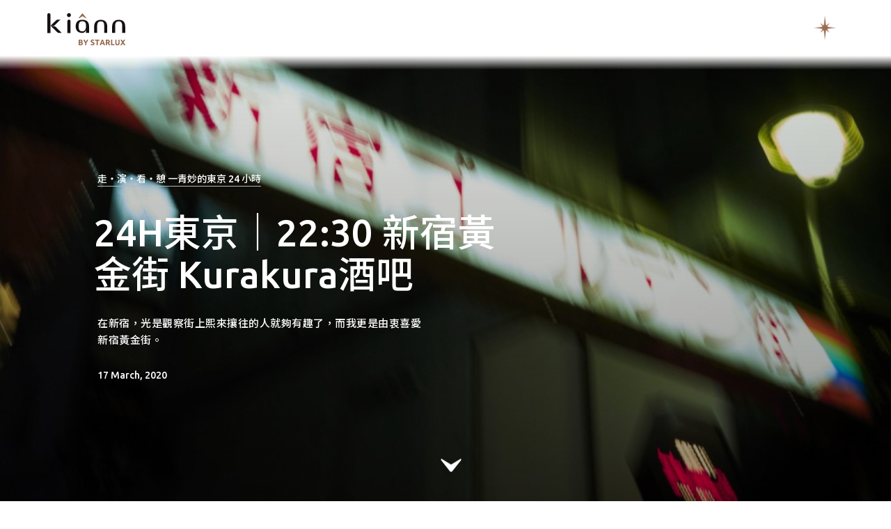

--- FILE ---
content_type: text/html; charset=UTF-8
request_url: https://kiann.jx-starlux.com/article/10554/
body_size: 6896
content:
<!DOCTYPE html>

<head>
	


<!-- Global site tag (gtag.js) - Google Analytics -->
<script async src="https://www.googletagmanager.com/gtag/js?id=UA-156357410-1"></script>
<script>
  window.dataLayer = window.dataLayer || [];
  function gtag(){dataLayer.push(arguments);}
  gtag('js', new Date());

  gtag('config', 'UA-156357410-1');
</script>







	<meta http-equiv="Content-Type" content="text/html; charset=utf-8">
	<meta http-equiv="X-UA-Compatible" content="IE=edge">
	<meta name="viewport" content="width=device-width, user-scalable=no, initial-scale=1.0, minimum-scale=1.0, maximum-scale=1.0">
	<meta name="apple-mobile-web-app-capable" content="yes">
	<meta name="apple-mobile-web-app-status-bar-style" content="default">
	<meta name="pinterest" content="nopin">

	<link rel="icon" sizes="192x192" href="/images/common/webicon.png">
	<link rel="apple-touch-icon-precomposed" href="/images/common/favicon.png">
	<link rel="shortcut icon" type="image/x-icon" href="/images/common/webicon.png">

	<meta name="keywords" content="kiann">
	<meta name="description" content="在新宿，光是觀察街上熙來攘往的人就夠有趣了，而我更是由衷喜愛新宿黃金街。">
	<meta property="og:image" content="https://kiann.jx-starlux.com/uploads/eb40bd2569028cb39ea3bedb2d74e610.jpg">
	<meta property="og:image:url" content="https://kiann.jx-starlux.com/uploads/eb40bd2569028cb39ea3bedb2d74e610.jpg">
	<meta property="og:site_name" content="24H東京│22:30 新宿黃金街 Kurakura酒吧 | kiânn">
	<meta property="og:title" content="24H東京│22:30 新宿黃金街 Kurakura酒吧 | kiânn">
	<meta property="og:description" content="在新宿，光是觀察街上熙來攘往的人就夠有趣了，而我更是由衷喜愛新宿黃金街。">
	<meta property="og:type" content="">
	<title>24H東京│22:30 新宿黃金街 Kurakura酒吧 | kiânn</title>

	<link rel="stylesheet" type="text/css" href="/css/libs/bootstrap.min.css">
	<link rel="stylesheet" type="text/css" href="/css/libs/swiper.min.css">
	<link rel="stylesheet" type="text/css" href="/css/normalize.css">
	<link rel="stylesheet" type="text/css" href="/css/main.css?v=19122018242">

	<script src="https://cdnjs.cloudflare.com/ajax/libs/pixi.js/4.5.4/pixi.min.js"></script>
	<script src="https://cdnjs.cloudflare.com/ajax/libs/gsap/2.1.3/TweenMax.min.js"></script>
	<script src="/js/libs/swiper.min.js"></script>

	<script data-main="/js/articleinsidepage" src="https://cdnjs.cloudflare.com/ajax/libs/require.js/2.3.6/require.min.js"></script>

	<link rel="stylesheet" href="/css/articleinsidepage.css?v=202202070901">
	<!-- <link rel="stylesheet" href="/css/libs/lightbox.min.css"> -->
	<!-- <script src="/js/libs/swiper4.min.js"></script> -->
	<!-- <script>
		window.onload = function() {
			var mySwiper = new Swiper('.swiper-container', {
				// Optional parameters
				direction: 'horizontal',
				speed: 900,
				// Navigation arrows
				navigation: {
					nextEl: '.btn-next',
					prevEl: '.btn-prev',
				}
			})
		}
	</script> -->
	<style>
		#main {}

		#sample-roundedCorner {
			width: 500px;
			font-size: 0;
		}

		#sample-roundedCorner li {
			display: inline-block;
			margin: 0 5px 5px 0;
		}

		#sample-roundedCorner div {
			width: 200px;
			height: 200px;
			font-size: 14px;
			text-align: center;
		}

		#banner .tips {
			-webkit-animation: tipsAnimation 2s ease-in-out 0s infinite;
			animation: tipsAnimation 2s ease-in-out 0s infinite;
		}

		@keyframes tipsAnimation {
			0% {
				-webkit-transform: translateY(0);
				transform: translateY(0);
			}

			50% {
				-webkit-transform: translateY(-15px);
				transform: translateY(-15px);
			}

			100% {
				-webkit-transform: translateY(0);
				transform: translateY(0);
			}
		}

		@-webkit-keyframes tipsAnimation {
			0% {
				-webkit-transform: translateY(0);
				transform: translateY(0);
			}

			50% {
				-webkit-transform: translateY(-15px);
				transform: translateY(-15px);
			}

			100% {
				-webkit-transform: translateY(0);
				transform: translateY(0);
			}
		}

		.subarticleimg:hover {
			box-shadow: inset 0 0 0 150vw rgba(0, 0, 0, 0.3);
			transition: box-shadow 0.3s ease-in-out;
		}

		.subarticleimg {
			transition: box-shadow 0.3s ease-in-out;
		}

		.transition_hide {
			opacity: 0;
			/* transition: all 1.2s ease-out -0.1s !important */
		}
	</style>
</head>

<body>
	<div id="wrap" style="position: relative;">
		<div id="wrap2">
			<header id="header">
    <nav class="navbar navbar-default">
        <div class="container">
            <div class="navbar-header">
                <a class="navbar-brand text-hide" href="/">kiânn｜Explore the World with STARLUX Airlines</a>
                <a class="navbar-toggler text-hide" href="#"><div class="icon" id="header-icon"></div></a>
            </div>
        </div>
    </nav>
</header>			<main id="main">
				<div id="fixedHeight">
					<div id="banner">
						<div class="background-top-shadow"></div>
						<div class="banner-group">
							<h3 class="title transition_hide">
								<p><a href="/feature/24H_TOKYO/">走・演・看・憩  一青妙的東京 24 小時</a></p>
							</h3>
							<h1 class="caption transition_hide">
								<p>24H東京│22:30 新宿黃金街 Kurakura酒吧</p>
							</h1>
							<h2 class="caption-desc transition_hide">在新宿，光是觀察街上熙來攘往的人就夠有趣了，而我更是由衷喜愛新宿黃金街。</h2>
							<h3 class="date transition_hide">17 March, 2020</h3>
						</div>
						<div class="tips"></div>
					</div>
				</div>
				<div class="articlegroup">
					<div class="radius-group">
						<div class="radius1"></div>
						<div class="radius2"></div>
					</div>
					<div class="fixed-width">
						<div class="mainarticle">
							<div class="articletitle">
								<div class="maintitle"><a href="/feature/24H_TOKYO/">走・演・看・憩  一青妙的東京 24 小時</a></div>
							</div>
							<div class="articletopic">
								<h2 class="title">24H東京│22:30 新宿黃金街 Kurakura酒吧</h2>
								<p class="topicintro">在新宿，光是觀察街上熙來攘往的人就夠有趣了，而我更是由衷喜愛新宿黃金街。</p>
								<p class="author"><span>BY</span><a href="/search/author/2256/" target="_blank">Tae Hitoto (一青妙)</a><span class="date">17 March, 2020</span></p>
								<div class="socialmedia"><a class="fb" href="#">facebook</a><a class="twitter" href="#">twitter</a><a class="line" href="#">line</a><a class="clone" href="#">clone</a></div>
								<p>如果你沒看過新宿，別說你看過夜晚的東京。入夜後的新宿越夜越美麗，總能讓造訪的遊客意猶未盡。除了經常出現在電影橋段的歌舞伎町，遇見不勝酒力醉臥街頭的人也不足為奇。穿著反串服裝的男女也很常見。在新宿，光是觀察街上熙來攘往的人就夠有趣了，而我更是由衷喜愛新宿黃金街。</p>

<figure class="media" contenteditable="false"><img alt="" src="/uploads/adbb70022020280baf3112d4b70b34c1.jpg" />
<figcaption class="media-body" contenteditable="false">&nbsp;</figcaption>
</figure>

<p>新宿黃金街從戰後混亂期的黑市發展而來，曾是東京著名的紅燈區。擁有鐵皮屋頂的木製雙層建築櫛比鱗次，約莫300間店家擠在這條街上，讓人不禁聯想起香港的九龍城。面積不到三坪的店家不在少數，也因此只要吧台隨便坐上幾個人，店裡就已客滿。</p>

<p>Kurakura酒吧隱身熱鬧嘈雜的新宿黃金街裡，是一間由劇團總監兼演員外波山文明所開設的餐飲店，經常有許多演員、作家和新聞記者慕名而來。和歌詩人俵万智曾在這裡打工的故事無人不曉。店裡的牆壁上經常貼著劇團公演的海報和畫作，許多熱愛表現、高談闊論的人們在杯觥交錯的氛圍催化下，越聊越起勁直到深夜。而在店裡端盤子的工作人員很可能正是等待伯樂發掘的新秀演員。</p>

<figure class="media" contenteditable="false"><img alt="" src="/uploads/5e56bdc687f075c1ef08e654e7edfa53.jpg" />
<figcaption class="media-body" contenteditable="false">&nbsp;</figcaption>
</figure>

<figure class="media" contenteditable="false"><img alt="Chen Chekai" src="/uploads/ba5e81c9a2002cc279e908bf946f13f5.jpg" />
<figcaption class="media-body" contenteditable="false">
<p>Photo Credit :<a href="#">Chen Chekai</a></p>
</figcaption>
</figure>

<p>如同城市中央的黑洞一般，有將人不停吸進去的魔力，使人沉醉其中，無法自拔&mdash;&mdash;這就是我所愛的新宿黃金街。</p>								<div class="star"></div>
								<div class="searchkeyword"><ul><li><a target="_blank" href="/search/?text=東京">東京</a></li><li><a target="_blank" href="/search/?text=新宿">新宿</a></li><li><a target="_blank" href="/search/?text=酒吧">酒吧</a></li><li><a target="_blank" href="/search/?text=夜生活">夜生活</a></li><li><a target="_blank" href="/search/?text=黃金街">黃金街</a></li></ul></div>								<hr>
								<div class="socialmedia second"><a class="fb" href="#">facebook</a><a class="twitter" href="#">twitter</a><a class="line" href="#">line</a><a class="clone" href="#">clone</a></div>
								<hr>
							</div>
						</div>
						<div class="anotherarticle">
							<h3 class="text-center title">YOU MAY LIKE</h3>
							<div class="container">
								<div class="row">
									
		<div class="media media-grid col-xs-12">
			<div class="media-thumbnail"><a class="figure" href="/article/10551/">
					<div class="subarticleimg corner corner-lb" style="background-image:url(/uploads/581494e7d0faf861ee35efe0f82a62bb.jpg);">
						<a class="btn-circle btn-circle-primary translucent" href="/article/10551/"></a>
					</div>
				</a></div>
			<div class="media-body">
				<div class="category"><a href="/article/10551/">FEATURE</a></div>
				<h3 class="media-heading">24H東京│12:00 靜嘉堂文庫美術館</h3>
				<p>靜嘉堂文庫美術館是三菱集團旗下的文化單位，由創辦三菱財閥的岩崎家族成立，自19世紀以來，收藏大量的珍稀古籍與東洋美術品。</p>
			</div>
		</div>
	
		<div class="media media-grid col-xs-12">
			<div class="media-thumbnail"><a class="figure" href="/article/10550/">
					<div class="subarticleimg corner corner-lb" style="background-image:url(/uploads/77eea47a28247da9409ac0ca5a8d4354.jpg);">
						<a class="btn-circle btn-circle-primary translucent" href="/article/10550/"></a>
					</div>
				</a></div>
			<div class="media-body">
				<div class="category"><a href="/article/10550/">WHERETOGO</a></div>
				<h3 class="media-heading">24H東京│09:00 青空三代目壽司店</h3>
				<p>「你想吃什麼？」「壽司！」小時候，每當父親和我來到築地，我總是不假思索地回答父親的問題。</p>
			</div>
		</div>
	
		<div class="media media-grid col-xs-12">
			<div class="media-thumbnail"><a class="figure" href="/article/10553/">
					<div class="subarticleimg corner corner-lb" style="background-image:url(/uploads/5b3a96d71110f7b809a486996681d334.jpg);">
						<a class="btn-circle btn-circle-primary translucent" href="/article/10553/"></a>
					</div>
				</a></div>
			<div class="media-body">
				<div class="category"><a href="/article/10553/">FEATURE</a></div>
				<h3 class="media-heading">24H東京│19:00 體驗下北澤的小劇場</h3>
				<p>下北澤車站半徑500公尺內就聚集了將近10家小劇場，平常走在路上也常能邂逅劇場工作人員，一年到頭也能欣賞各種戲劇表演。</p>
			</div>
		</div>
	
		<div class="media media-grid col-xs-12">
			<div class="media-thumbnail"><a class="figure" href="/article/10648/">
					<div class="subarticleimg corner corner-lb" style="background-image:url(/uploads/5804a3586dfc33e031579de0e4cfbaae.jpg);">
						<a class="btn-circle btn-circle-primary translucent" href="/article/10648/"></a>
					</div>
				</a></div>
			<div class="media-body">
				<div class="category"><a href="/article/10648/">FEATURE</a></div>
				<h3 class="media-heading">世界星級街頭小吃：東京｜拉麵小店</h3>
				<p>拉麵在日本不僅是一道美味的料理，更象徵一種輕鬆快捷的生活講究。</p>
			</div>
		</div>
									</div>
							</div>
						</div>
					</div>
				</div>
			</main>
		</div>
		<!-- 改用自定義lightbox  -->
		<div class="pop">
			<img class="popImg" src="" alt="">
		</div>
		<div class="pop_bg"></div>
		<!-- 自定義lightbox結束-->
		
		<footer id="footer" class="">
			<div class="container-fluid rounded-lt" id="cookie-policy">
				<div class="row">
					<div class="col-xs-12 col-lg-10">
						<p>為向您提供更好的服務，Kiânn 網站會於網站使用本身或第三方的 Cookie 和其他追蹤技術，以作為分析、技術、行銷之用。繼續瀏覽本網站即表示您接受我們的隱私政策和 Cookies 的使用。更多相關信息請閱讀隱私權保護聲明。</p>
					</div>
					<div class="col-xs-12 col-lg-2">
						<a class="btn btn-primary">Accept</a>
					</div>
				</div>
			</div>
			<div class="container-fluid rounded-lt">
				<div class="row-header row">
					<div class="col-xs-4"><img class="logo" src="/images/common/logo-starlux-basic.svg"></div>
					<div class="col-xs-4"><a class="btn-backToTop" href="#">Return</a></div>
					<div class="col-xs-4">
						<div id="language-picker" aria-describedby="language-picker-description">
							<p id="language-picker-description" class="sr-only">Select your language.</p>
							<ul class="languages-picker-list">
								<li class="current"><a lang="zh-tw" hreflang="zh-tw" >中</a></li>
								<li ><a lang="en" hreflang="en" href="/proc/lang/">En</a></li>
							</ul>
						</div>
					</div>
				</div>
				<div class="row-body row">

					<!-- Sitemap -->
					<div class="box-sitemap box">
						<div class="box-title"><h5 class="text-hide">全站地圖</h5></div>
						<div class="box-content">
							<div class="group-inspiration group">
								<div class="group-title">
									<h6><a href="#sitemap-inspiration" data-toggle="collapse">Inspiration <i class="rclp-stroke rclp-sm rounded-collapse"></i></a></h6>
								</div>
								<div class="group-content">
									<ul id="sitemap-inspiration" class="collapse">
										<li><a href="/inspiration/FASHION">FASHION</a></li><li><a href="/inspiration/LIFESTYLE">LIFESTYLE</a></li><li><a href="/inspiration/Food_Drink">FOOD & DRINK</a></li><li><a href="/inspiration/NATURETRAVEL">NATURE TRAVEL</a></li><li><a href="/inspiration/PLACESTOSTAY">PLACES TO STAY</a></li>									</ul>
								</div>
							</div>
							<div class="group-whereToGo group">
								<div class="group-title">
									<h6><a href="#sitemap-whereToGo" data-toggle="collapse">Where to Go <i class="rclp-stroke rclp-sm rounded-collapse"></i></a></h6>
								</div>
								<div class="group-content">
									<ul id="sitemap-whereToGo" class="collapse">
										<li><a href="/wheretogo/TAIWAN/" class="highlight">TAIWAN</a></li><li><a href="/wheretogo/ASIA/" >ASIA</a></li><li><a href="/wheretogo/EUROPE/" >EUROPE</a></li><li><a href="/wheretogo/AMERICA/" >AMERICA</a></li>									</ul>
								</div>
							</div>
							<div class="group-others group">
								<div class="group-title">
									<h6>Others</h6>
								</div>
								<div class="group-content">
									<ul id="sitemap-others">
										<li><a href="/feature/">Feature <i class="rarw-stroke rarw-sm rounded-arrow"></i></a></li>
										<li><a href="/about/">About kiânn <i class="rarw-stroke rarw-sm rounded-arrow"></i></a></li>
										<li><a href="/contact/">Contact Us <i class="rarw-stroke rarw-sm rounded-arrow"></i></a></li>
									</ul>
								</div>
							</div>
						</div>
					</div>


					<!-- 最新雜誌 -->
					<div class="box-latest-magazine box">
						<div class="box-title"><h5>Current Issue</h5></div>
						<div class="box-content">
							<div class="image">
								<img class="magazine" src="/uploads/db6656af0a823785e9ed1fa4db9c3a66.jpg">								<img class="extra_issue" src="/uploads/1648ca02db87ec5ac63dac5fc3cefad3.jpg">							</div>
							<div class="info">
								<a href="/magazine_list/">
									Magazine
								</a>
								<a href="/extraissue_list/">
									Extra Issue
								</a>
							</div>
						</div>
					</div>

					<!-- 星宇航空社群 -->
					<div class="box-social box">
						<div class="box-title"><h5>Connect with STARLUX</h5></div>
						<div class="box-content">
							<ul>
								<li><a href="https://www.starlux-airlines.com/" target="_blank"><i class="customize-icon starlux"></i><span class="text-hide">Starlux</span></a></li>
								<li><a href="https://www.facebook.com/starluxairlines/" target="_blank"><i class="fab fa-facebook-f"></i><span class="text-hide">Facebook</span></a></li>
								<li><a href="https://www.instagram.com/starluxairlines/" target="_blank"><i class="fab fa-instagram"></i><span class="text-hide">Instagram</span></a></li>
								<li><a href="https://www.youtube.com/channel/UCYIJbcrjtAIwqYau7lWMvng" target="_blank"><i class="fab fa-youtube"></i><span class="text-hide">YouTube</span></a></li>
							</ul>
						</div>
					</div>

				</div>
				<div class="row-footer row">
					<ul class="links">
						<li><a href="https://www.starlux-airlines.com/zh-TW/terms-conditions/privacy-policy">Privacy policy</a></li>
						<li><a href="https://www.starlux-airlines.com/zh-TW/terms-conditions/conditions-of-carriage">Terms and conditions</a></li>
					</ul>
					<p class="copyright">&copy; 2026 Starlux Airline. All Rights Reserved.</p>
				</div>
			</div>
		</footer>




	</div>
	

	<div id="pop">
		<div class="pop-container">
			<!--
			<div id="" class="pop-main"></div>
			-->
		</div>
	</div>
	<div id="menu">
		<div class="menu-header rounded-lb">
			<div class="logo"></div>
			<form method="get" action="/search/" enctype="multipart/form-data">
				<div class="field-search field"> <!--  field-hasValue -->
					<input type="text" name="text" class="input-text" autocomplete="off">
					<input type="submit" class="input-button text-hide">
					<span class="placeholder">Search</span>
				</div>
				<button type="button" class="close text-hide" title="關閉">關閉</button>
			</form>
		</div>
		<div class="menu-body rounded-lt">



			<ul class="list">
				<li class="item"><a href="/feature/">Feature <i class="rarw-stroke rarw-sm rounded-arrow"></i></a></li>
				<li class="item">
					<a href="#menu-inspiration" data-toggle="collapse" class="current">Inspiration <i class="rclp-stroke rclp-sm rounded-collapse expanded"></i></a>
					<ul id="menu-inspiration" class="collapse in">
						<li><a href="/inspiration/FASHION">FASHION</a></li><li><a href="/inspiration/LIFESTYLE">LIFESTYLE</a></li><li><a href="/inspiration/Food_Drink">FOOD & DRINK</a></li><li><a href="/inspiration/NATURETRAVEL">NATURE TRAVEL</a></li><li><a href="/inspiration/PLACESTOSTAY">PLACES TO STAY</a></li>					</ul>
				</li>


				<!-- <li class="item">
					<a href="#menu-extraIssue" data-toggle="collapse">Extra Issue <i class="rclp-stroke rclp-sm rounded-collapse"></i></a>
					<ul id="menu-extraIssue" class="collapse">
						<li><a href="#">May</a></li>
						<li><a href="#">April</a></li>
						<li><a href="#">March</a></li>
						<li><a href="#">February</a></li>
						<li><a href="#">January</a></li>
					</ul>
				</li> -->
				<li class="item">
					<a href="#menu-whereToGo" data-toggle="collapse">Where to Go <i class="rclp-stroke rclp-sm rounded-collapse"></i></a>
					<ul id="menu-whereToGo" class="collapse">
						<li><a href="/wheretogo/TAIWAN/" class="highlight">TAIWAN</a></li><li><a href="/wheretogo/ASIA/" class="highlight">ASIA</a></li><li><a href="/wheretogo/EUROPE/" class="highlight">EUROPE</a></li><li><a href="/wheretogo/AMERICA/" class="highlight">AMERICA</a></li>						<li><a href="/wheretogo/" class="highlight">All</a></li>
					</ul>
				</li>

				<li class="item">
					<a href="#menu-E-Magazine" data-toggle="collapse">E-Magazine <i class="rclp-stroke rclp-sm rounded-collapse"></i></a>
					<ul id="menu-E-Magazine" class="collapse">
						<li><a href="/magazine_list/" class="highlight">Magazine</a></li>
						<li><a href="/extraissue_list/" class="highlight">Extra Issue</a></li>
					</ul>
				</li>

				
				<li class="item"><a href="/about/">About kiânn <i class="rarw-stroke rarw-sm rounded-arrow"></i></a></li>
				<li class="item"><a href="/contact/">Contact Us <i class="rarw-stroke rarw-sm rounded-arrow"></i></a></li>
			</ul>



		</div>
		<div class="menu-footer"></div>
		<div class="menu-back"></div>
	</div>

	<script>
		window.fbAsyncInit = function() {
			FB.init({
				appId: '751088105412210',
				autoLogAppEvents: true,
				xfbml: true,
				version: 'v5.0'
			});
		};
	</script>
	<script async defer src="https://connect.facebook.net/en_US/sdk.js"></script>
	<style>
		@media screen and (min-width: 320px) {
			#banner{background-image:url(/uploads/8a4427838539b5de5438379a174231f6.jpg);}		}

		@media screen and (min-width: 768px) {
					}

		@media screen and (min-width: 1200px) {
			#banner{background-image:url(/uploads/93249365b6aed3a8d92996f3b0ef553b.jpg);}		}

		@media screen and (min-width: 1920px) {
					}
	</style>




</body>

--- FILE ---
content_type: text/css
request_url: https://kiann.jx-starlux.com/css/main.css?v=19122018242
body_size: 9082
content:
/*****************************************
*                 import                 *
*****************************************/

@import url(https://fonts.googleapis.com/css?family=Ubuntu:200,300,400,500&display=swap);
@import url(https://fonts.googleapis.com/earlyaccess/notosanstc.css);
/*****************************************
*                  body                  *
*****************************************/

/** {outline: 0;}*/

* {
	-webkit-font-smoothing: antialiased;
	-moz-osx-font-smoothing: grayscale;
}

html {
	/*	padding-top: 37px;*/
	overflow-y: scroll;
}

body {
	color: #3e3e3e;
	font-size: 14px;
	font-weight: 500;
	font-family: 'Ubuntu', 'sourcehansans-tc', 'Noto Sans S Chinese', 'Noto Sans TC', 'PingFang TC', 'Microsoft JhengHei', Tahoma, Verdana, Arial, Helvetica, sans-serif;
	/* background: #ffffff; */
	background: #f2eee9;
}

body.windows {
	font-weight: 400;
}

a {
	color: #3e454b;
	text-decoration: none;
	cursor: pointer;
}

a:hover, a:focus {
	color: #3e454b;
	text-decoration: none;
	cursor: pointer;
}

a[href^="tel"] {
	color: inherit;
}

h4, h5, h6 {
	font-size: 14px;
	line-height: 1.42857143;
	margin: 0;
}

p {
	margin-bottom: 0;
}

ul, ol {
	padding: 0;
	margin-bottom: 0;
	list-style: none;
}

.input-text, .input-button, input[type="submit"], select {
	margin: 0;
	padding: 0;
	border: 0;
	font-size: 16px;
	line-height: normal;
	border-radius: 0;
	-webkit-appearance: none;
	-moz-appearance: none;
	-ms-appearance: none;
	appearance: none;
}

.input-text {
	background: none;
}

select::-ms-expand {
	display: none;
}

#wrap {
	position: relative;
	width: 100%;
	z-index: 1;
}

#wrap2 {
	position: relative;
	width: 100%;
}

/*****************************************
*                 header                 *
*****************************************/

#header {
	position: relative;
	top: 0;
	left: 0;
	width: 100%;
	z-index: 3;
}

.navbar {
	position: relative;
	height: 100%;
	min-height: 0;
	margin: 0;
	border-radius: 0;
}

.navbar-default {
	border-top: none;
	border-right: none;
	border-bottom: none;
	border-left: none;
	background: #ffffff;
}

.navbar-default:after {
	content: '';
	position: absolute;
	bottom: -20px;
	left: 0;
	width: 100%;
	height: 20px;
	background: rgb(255, 255, 255);
	background: -moz-linear-gradient(0deg, rgba(255, 255, 255, 0) 0%, rgba(255, 255, 255, 1) 100%);
	background: -webkit-linear-gradient(0deg, rgba(255, 255, 255, 0) 0%, rgba(255, 255, 255, 1) 100%);
	background: linear-gradient(0deg, rgba(255, 255, 255, 0) 0%, rgba(255, 255, 255, 1) 100%);
	filter: progid:DXImageTransform.Microsoft.gradient(startColorstr="#ffffff", endColorstr="#ffffff", GradientType=1);
	pointer-events: none;
}

.navbar-header {
	position: relative;
	height: 70px;
	z-index: 2;
}

.navbar-brand {
	width: 97px;
	height: 50px;
	padding: 0;
	margin: 13px 0 0 20px;
	background: url(../images/common/navbar-brand.svg) center center no-repeat;
	background-size: 77px 33px;
}

.navbar-toggler {
	/* display: inline-block; */
	display: block;
	float: right;
	width: 50px;
	height: 50px;
	margin: 13px 10px 0 0;
	/* background: url(../images/common/navbar-toggler.svg) center center no-repeat;
	background-size: 28px 30px; */
}

.navbar-toggler div {
	pointer-events: none;
}

.navbar-toggler canvas {
	width: 100%;
	height: auto;
}

/*****************************************
*                  main                  *
*****************************************/

#main {
	position: relative;
	overflow: hidden;
	z-index: 1;
}

.fixed-footer #content {
	/* padding-bottom: 127.5px; */
}

.box {
	position: relative;
}

.box-title {
	position: relative;
	text-align: center;
}

.box-content {
	position: relative;
}

#banner {
	font-size: 0;
	text-align: center;
	overflow: hidden;
}

#banner:before {
	content: '';
	display: inline-block;
	width: 0;
	height: 100%;
	vertical-align: middle;
}

#banner .caption {
	position: relative;
	display: inline-block;
	color: #ffffff;
	font-size: 70px;
	margin: 0;
	vertical-align: middle;
}

/*****************************************
*                 footer                 *
*****************************************/

#footer {
	position: relative;
	width: 100%;
	font-size: 13px;
	/* overflow: hidden; */
	/* transition: .15s transition; */
	-webkit-transform: translate3d(0, 0, 0);
	transform: translate3d(0, 0, 0);
	z-index: 2;
}

.fixed-footer #footer {
	position: fixed;
	bottom: 0;
	width: 100%;
	-webkit-transform: translateY(100%);
	-moz-transform: translateY(100%);
	-ms-transform: translateY(100%);
	-o-transform: translateY(100%);
	transform: translateY(100%);
	-webkit-transition: bottom .3s ease-out;
	-moz-transition: bottom .3s ease-out;
	-ms-transition: bottom .3s ease-out;
	-o-transition: bottom .3s ease-out;
	transition: bottom .3s ease-out;
}

.fixed-footer.footer-show #footer {
	bottom: 60px;
}

#footer .container,
#footer .container-fluid {
	position: relative;
	/* padding: 5px 30px 120px; */
	/* padding: 5px 30px 45px; */
	padding: 5px 30px 50px;
	background-color: #f2eee9;
	z-index: 2;
}

#footer.show-cookie-policy .container,
#footer.show-cookie-policy .container-fluid {
	/* margin-top: -55px; */
} 

#footer #cookie-policy {
	position: absolute;
	top: 60px;
	width: 100%;
	-webkit-transform: translateY(-100%);
	-moz-transform: translateY(-100%);
	-ms-transform: translateY(-100%);
	-o-transform: translateY(-100%);
	transform: translateY(-100%);
	display: none;
	color: #ffffff;
	font-size: 12px;
	font-weight: 400;
	text-align: center;
	margin-top: 0;
	padding-top: 25px;
	padding-bottom: 90px;
	word-break: break-all;
	background: rgba(62, 69, 75, 0.9);
	z-index: 1;
}

#footer.show-cookie-policy #cookie-policy {
	display: block;
}

#footer #cookie-policy .row > div {padding: 0;}
#footer #cookie-policy p {
	/* font-weight: 300; */
	line-height: 1.7;
	text-align: justify;
	margin-bottom: 12.5px;
}

#footer .row {
	margin: 0;
}

#footer .row-header {
	padding: 5px 0;
	/* margin-top: 15px; */
    margin-top: 10px;
    margin-bottom: 5px;
	/* -webkit-transition: .1s margin;
	-moz-transition: .1s margin;
	-ms-transition: .1s margin;
	-o-transition: .1s margin;
	transition: .1s margin; */
}

.fixed-footer #footer .row-header {
	margin-top: 10px;
	margin-bottom: 5px;
}

#footer .row-header > div {
	padding: 0;
}

#footer .row-header .logo {
	width: 56px;
	margin-top: 1px;
}

#footer .btn-backToTop {
	display: block;
	width: 20px;
	height: 12.5px;
	font-size: 0;
	text-indent: -5000px;
	margin: 7px auto 0;
	background: url(../images/common/back-to-top.svg) 0 0 no-repeat;
	background-size: contain;
}

.languages-picker-list {
	font-size: 0;
	text-align: right;
}

.languages-picker-list li {
	display: inline-block;
	margin-left: 2px;
	opacity: 0.3;
}

.languages-picker-list li.current {
	opacity: 1;
}

.languages-picker-list li a {
	display: block;
	width: 26px;
	height: 26px;
	color: #ffffff;
	font-size: 12px;
	text-align: center;
	line-height: 22px;
	background: #3e454b;
	border: #ffffff 2px solid;
	border-radius: 50%;
}

#footer .box {
	padding: 15px 0;
}

#footer .box-title {
	color: #996a4e;
	font-size: 13px;
	font-weight: 500;
	text-shadow: rgba(153, 106, 78, 1) 0 0 0;
	padding: 2px 0 5px;
}

#footer .box-content {
	padding: 5px 0 0;
}

#footer .box-sitemap {padding: 0;}
.box-sitemap .group {
	border-top: #d8d4cf 1px solid;
}

.box-sitemap .group-title,
.box-sitemap .group-title a,
.box-sitemap #sitemap-others a {
	display: block;
	color: #996a4e;
	font-size: 14px;
	text-shadow: rgba(153, 106, 78, 1) 0 0 0;
}

.box-sitemap .group-title a {
	padding: 12px 0;
}

.box-sitemap .rounded-arrow,
.box-sitemap .rounded-collapse {
	float: right;
	margin-top: 1px;
}

.box-sitemap .group-content li:last-child {margin-bottom: 18px;}
.box-sitemap .group-content li a {
	display: block;
	font-size: 13px;
	text-indent: 25px;
	padding: 6px 0;
}

.box-sitemap .highlight:after {
	content: '';
	position: absolute;
	display: inline-block;
	width: 18px;
	height: 20px;
	margin-left: 2px;
	background: url(../images/common/navbar-toggler.svg) 0 0 no-repeat;
	background-size: contain;
}

.box-sitemap .group:last-child .group-title {
	display: none;
}

.box-sitemap #sitemap-others {}

.box-sitemap #sitemap-others li {
	margin-bottom: 0;
	border-bottom: #d8d4cf 1px solid;
}

.box-sitemap #sitemap-others a {
	font-size: 14px;
	font-weight: 500;
	text-indent: 0;
	padding: 12px 0;
}

#footer .box-latest-magazine {padding: 5px 0;}

#wrap #footer .box-latest-magazine .box-title {
	position: absolute;
	top: 21px;
	left: 50%;
	margin-left: 40px;
}

.box-latest-magazine img {
	/* width: 75px; */
	box-shadow: rgba(0, 0, 0, 0.3) 2px 2px 3px, rgba(0, 0, 0, 0.1) 0px 0px 5px;
}

.box-latest-magazine .magazine {
	width: 70px;
	/* margin-right: 6px; */
}

.box-latest-magazine .extra_issue {
	position: absolute;
	top: 7px;
	left: 88px;
	width: 59px;
	margin-left: 0px;
}

#footer .box-sitemap .box-title,
#footer .box-latest-magazine .box-title {
	padding: 0;
	/* display: none; */
}

.box-latest-magazine .box-content {
	width: 260px;
	text-align: center;
	margin: 0 auto;
}

#footer .box-latest-magazine .box-content {
	padding-top: 13px;
	padding-bottom: 13px;
}

/*
.box-latest-magazine .box-content a {
	display: inline-block;
	margin-left: 25px;
}

.box-latest-magazine .box-content a > div {
	display: table-cell;
	vertical-align: middle;
}
*/

.box-latest-magazine .box-content > div {
	display: table-cell;
	vertical-align: top;
}

.box-latest-magazine .box-content .image {
	position: relative;
	width: 150px;
	padding-left: 10px;
	text-align: left;
}

.box-latest-magazine .box-content .info {
	text-align: left;
	line-height: 1.3;
	text-shadow: rgba(62, 62, 62, 1) 0 0 0;
	padding-top: 24px;
	/* padding: 0 15px; */
}

.box-latest-magazine .box-content .info a {
	display: inline-block;
	width: 100%;
	color: #3e454b;
	font-size: 12px;
	font-weight: 400;
	text-transform: uppercase;
	text-align: left;
	margin-top: 10px;
	margin-left: 20px;
}

.box-latest-magazine .box-content .info a i {
	display: inline-block;
	margin-top: -1px;
	margin-left: 7.5px;
}

.box-latest-magazine .box-content .info p {
	font-size: 12px;
	padding: 0 15px;
}

.box-latest-magazine .box-content .info p span {
	display: block;
	-webkit-transform: scale(0.8);
	transform: scale(0.8);
	-webkit-transform-origin: left center;
	transform-origin: left center;
}

.box-latest-magazine .rounded-arrow {
	/* margin-top: 10px; */
	vertical-align: middle;
}

.box-social {
	border-top: #d8d4cf 1px solid;
}

.box-social .box-title h5 {
	font-size: 13px;
	font-weight: 400;
}

.box-social ul {
	font-size: 0;
	text-align: center;
}

.box-social li {
	display: inline-block;
	font-size: 20px;
	margin: 0 7.5px;
}

.box-social li .customize-icon.starlux {
	top: 1px;
	width: 22px;
	height: 17px;
	background-image: url(../images/common/box-social-starlux.svg);
}

.row-footer {
	font-size: 12px;
	text-align: center;
	padding-top: 10px;
	border-top: #d8d4cf 1px solid;
}

#footer .links {
	padding: 10px 0;
}

#footer .links li {
	display: inline;
	margin: 0 2.5px;
	padding: 20px 0;
}

#footer .links a {
	color: #3e454b;
	text-decoration: underline;
}

#footer .copyright {
	/* color: #c3bfbe; */
	color: #43434b;
	padding: 10px 0;
}

/*****************************************
*                   pop                  *
*****************************************/

#pop {
	display: none;
	z-index: 2;
	/* 
	position: absolute;
	top: 0;
	left: 0;
	width: 100%;
	height: auto;
	min-height: 100%;
	z-index: 2;
*/
}

.pop-container {

	position: absolute;
	width: 100%;
	height: auto;
	min-height: 100%;

	display: -webkit-flex;
	display: -ms-flex;
	display: flex;

	-webkit-align-items: center;
	-ms-align-items: center;
	align-items: center;
	-webkit-justify-content: center;
	-ms-justify-content: center;
	justify-content: center;

	background: rgba(255, 255, 255, 0.95);

}

/*****************************************
*                  modal                 *
*****************************************/

/*****************************************
*                  menu                  *
*****************************************/

#menu {
	display: none;
	position: absolute;
	top: 0;
	left: 0;
	width: 100%;
	height: auto;
	min-height: 100%;
	background: rgba(0, 0, 0, 0.4);
	z-index: 3;
	overflow: hidden;
}

.menu-header {
	height: 162px;
	padding: 30px 30px 35px;
	background: rgba(149, 102, 76, 0.9);
}

#menu .menu-header {
	opacity: 0;
	transform: translateX(100px);
	transition: .75s ease-out .1s;
}

#menu.menu-show .menu-header,
#menu.menu-show .menu-body,
#menu.menu-show .menu-body .item {
	opacity: 1;
	transform: translateX(0);
}

.menu-header .field-search {
	position: relative;
	height: 22px;
	font-size: 0;
	margin-top: 15px;
	padding: 15px 0 11px;
	vertical-align: top;
	border-bottom: #be9458 1px solid;
	box-sizing: content-box;
}

#menu .menu-header .field-search {
	margin-top: 15px;
	top: auto;
}

.menu-header .field-search input {height: 100%; vertical-align: top;}

.menu-header .field-search .input-text {
	width: 100%;
	color: #ffffff;
	font-size: 14px;
	font-weight: 300;
	padding: 0 38px 0 8px;
}

.menu-header .field-search .input-text:focus {outline: 0;}

.menu-header .field-search .input-button {
	position: absolute;
	top: 15px;
	right: 0;
	width: 30px;
	height: 22px;
	/* background: #95664c; */
	background: url(../images/common/icon-search.svg) center center no-repeat;
	background-size: 15px auto;
}

.menu-header .field-search .placeholder {
	top: 15px;
	left: 8px;
	color: #ffffff;
	font-size: 14px;
	line-height: 22px;
}

.menu-header .logo {
	visibility: hidden;
	width: 77px;
	height: 33px;
	background: url(../images/common/navbar-brand.svg) center center no-repeat;
	background-size: 77px 33px;
}

.menu-body {
	position: relative;
	min-height: calc(100vh - 162px);
	padding: 30px 30px 35px;
	background: rgba(255, 255, 255, 0.9);
	overflow: hidden;
	opacity: 0;
	transform: translateX(100px);
	transition: .75s ease-out .2s;
}

.menu-body::before {
	display: none;
	position: absolute;
	top: 170px;
	right: -80px;
	content: '';
	width: 191px;
	height: 287px;
	background: url(../images/common/menu-extra.svg) 0 0 no-repeat;
	background-size: contain;
	opacity: 0.5;
	pointer-events: none;
}

.menu-body .list {
	position: relative;
	padding: 5px 0 0 0;
}

.menu-body .item {
	font-weight: 500;
	line-height: 18px;
	opacity: 0;
	transform: translateX(100px);
	transition: .75s ease-out;
}

.menu-body .item i {
	display: inline-block;
	vertical-align: middle;
	-webkit-transform: scale(0.75);
	-moz-transform: scale(0.75);
	-ms-transform: scale(0.75);
	-o-transform: scale(0.75);
	transform: scale(0.75);
}

.menu-body .rclp-sm:before {height: 1px;}
.menu-body .rclp-sm:after {width: 1px;}

.menu-body .item a {
	display: block;
	color: #996a4e;
	line-height: 34px;
	padding-left: 18px;
}

.menu-body .item > a {
	text-transform: uppercase;
}

.menu-body .item a.current {
	color: #3e454b;
}

.menu-body .item a.current .rclp-stroke {
	border-color: #3e454b;
}

.menu-body .item a.current .rounded-collapse:before, .rounded-collapse:after {
	background: #3e454b;
}

.menu-body .item li:first-child {
	margin-top: 5px;
}

.menu-body .item li:last-child {
	margin-bottom: 23px;
}

.menu-body .item li a {
	color: #8b8f93;
	padding-left: 44px;
}

.menu-body .item li a:hover {
	color: #be9458;
}

.menu-body .item li a:after {
	content: '';
	display: inline-block;
	width: 14px;
	height: 14px;
	margin-top: -1px;
	margin-left: 5px;
	border-radius: 50%;
	vertical-align: middle;
	border: #8b8f93 1px solid;
	background: url(../images/common/icon-arrow-right-grey.svg) center center no-repeat;
	background-size: 4px 6px;
}

.menu-body .item li a:hover:after {
	border-color: #be9458;
	background-image: url(../images/common/icon-arrow-right-gold.svg);
}

.menu-back {
	position: absolute;
	top: 0;
	left: 0;
	width: 100%;
	height: 100%;
	z-index: -1;
	cursor: pointer;
}

#menu .close {
	position: absolute;
	top: 32px;
	right: 30px;
	width: 28px;
	height: 28px;
	background: url(../images/common/icon-close.svg) center center no-repeat;
	background-size: 19px auto;
	opacity: 0.6;
}

/*****************************************
*                 loading                *
*****************************************/

/*****************************************
*             common settings            *
*****************************************/

.guideline {
	padding: 20px;
}

h3 {
	color: #5e2b28;
	font-size: 16px;
}

.guideline .sample {
	margin-bottom: 50px;
	/* padding: 25px; */
}

.guideline .sample li {
	line-height: 30px;
	margin: 10px 0;
}

.guideline i {
	display: inline-block;
	vertical-align: middle;
}

.guideline .note {
	color: #3e3e3e;
	font-weight: 500;
	margin-left: 10px;
	vertical-align: middle;
}

.category {margin-bottom: 16px;}

.category a {
	display: inline-block;
	color: #996a4e;
	font-size: 14px;
	font-weight: 500;
	line-height: 28px;
	text-transform: uppercase;
	border-bottom: #693936 1px solid;
}

.media {
	display: flex;
	/* flex-direction: column; */
	flex-direction: column-reverse;
	position: relative;
	margin-top: 0;
	margin-bottom: 25px;
	word-break: break-all;
}

.media.media-list {
	padding-right: 15px;
	padding-left: 15px;
}

.media-thumbnail {
	position: relative;
	order: 2;
}

.media-thumbnail a {
	position: relative;
	display: block;
}

.media-thumbnail img {
	display: block;
	width: 100%;
}

.media-thumbnail .btn-circle {
	position: absolute;
	top: 50%;
	left: 50%;
	-webkit-transform: translate(-50%, -50%);
	-moz-transform: translate(-50%, -50%);
	-ms-transform: translate(-50%, -50%);
	-o-transform: translate(-50%, -50%);
	transform: translate(-50%, -50%);
}

.media-body {
	width: auto;
	padding: 17px 0;
	order: 1;
}

.media-heading {
	height: 18px;
	color: #3e454b;
	font-size: 17px;
	font-weight: 600;
	line-height: 18px;
	margin-bottom: 10px;
	overflow: hidden;
	text-overflow: ellipsis;
	display: -webkit-box;
	-webkit-line-clamp: 1;
	-webkit-box-orient: vertical;
}

.media-body p {
	height: 40px;
	color: #656a6f;
	font-size: 14px;
	text-align: justify;
	line-height: 20px;
	overflow: hidden;
	text-overflow: ellipsis;
	display: -webkit-box;
	-webkit-line-clamp: 2;
	-webkit-box-orient: vertical;
}

.corner {position: relative;}

.corner:before {
	content: '';
	position: absolute;
	top: 0;
	left: 0;
	width: 100%;
	height: 100%;
	border: #fff 1px solid;
	outline: none;
	box-sizing: border-box;
	z-index: 1;
}

.corner:after {
	position: absolute;
	content: '';
	background-position: 0 0;
	background-repeat: no-repeat;
	background-size: contain;
	-webkit-transform: translate3d(0, 0, 0);
	transform: translate3d(0, 0, 0);
}

.corner-lt:after {
	top: 0;
	left: 25px;
	width: 40px;
	height: 20px;
	background-image: url(../images/common/corner-lt.svg);
}

.corner-lb:after {
	bottom: 0;
	left: 25px;
	width: 40px;
	height: 20px;
	background-image: url(../images/common/corner-lb.svg);
}

.corner-right:after {
	top: 0;
	left: 25px;
	width: 40px;
	height: 20px;
	background-image: url(../images/common/corner-lt.svg);
}

.corner-top:after {
	top: 0;
	left: 25px;
	width: 40px;
	height: 20px;
	background-image: url(../images/common/corner-lt.svg);
}

.link {
	position: relative;
	margin: 20px 0;
	overflow: hidden;
}

.link-media {
	display: block;
	width: 100%;
	min-height: 100px;
}

.link-media-background {
	position: absolute;
	top: 0;
	left: 0;
	width: 100%;
	height: 100%;
	background-position: center center;
	background-repeat: no-repeat;
	background-size: cover;
	z-index: 0;
}

.link-media-background .image {}

.link-media-main {
	display: flex;
	position: absolute;
	top: 0;
	left: 0;
	width: 100%;
	height: 100%;
	align-items: center;
	justify-content: center;
	flex-direction: column;
	z-index: 1;
}

.link-media-main .text {
	position: relative;
	color: #ffffff;
	font-size: 18px;
	font-weight: 500;
	text-transform: uppercase;
	margin-bottom: 5px;
}

.link-media-main .text::before {
	content: '';
	position: absolute;
	width: 6px;
	height: 4px;
	background: url(../images/common/icon-arrow-top-white.svg) center center no-repeat;
	background-size: contain;
}

.btn, .btn-arrow, .btn-circle {
	position: relative;
	font-weight: 500;
	border-radius: 50px;
	/*	padding-top: 9px;*/
	/*	padding-bottom: 9px;*/
	padding-top: 6px;
	padding-bottom: 6px;
	padding-right: 25px;
	padding-left: 25px;
	-webkit-transition: .35s all;
	-moz-transition: .35s all;
	-ms-transition: .35s all;
	-o-transition: .35s all;
	transition: .35s all;
}

.btn-arrow, .btn-circle {
	display: inline-block;
	/* font-size: 13px; */
	/* font-weight: 500; */
	text-align: left;
	line-height: 1.42857143;
	padding-right: 40px;
	padding-left: 15px;
	white-space: nowrap;
	vertical-align: middle;
	-ms-touch-action: manipulation;
	touch-action: manipulation;
	cursor: pointer;
	-webkit-user-select: none;
	-moz-user-select: none;
	-ms-user-select: none;
	user-select: none;
}

.btn-circle {
	/*	width: 42px;*/
	/*	height: 42px;*/
	/* 暫時註解掉 */
	/* width: 25px;
	height: 25px; */
	width: 30px;
	height: 30px;
	padding: 0;
	border-radius: 50%;
	background-image: url(../images/common/icon-arrow-right-white.svg);
	background-position: center center;
	background-repeat: no-repeat;
	/* background-size: 10px 16px; */
	background-size: 6px 10px;
}

.btn-circle-stroke {
	background-image: url(../images/common/icon-arrow-right-black.svg);
}

.btn-arrow::after {
	content: '';
	position: absolute;
	top: 50%;
	right: 12px;
	width: 10px;
	height: 16px;
	background: url(../images/common/icon-arrow-right-white.svg) 0 0 no-repeat;
	background-size: contain;
	-webkit-transform: translateY(-50%);
	-moz-transform: translateY(-50%);
	-ms-transform: translateY(-50%);
	-o-transform: translateY(-50%);
	transform: translateY(-50%);
}

.btn-arrow-gray::after {
	content: '';
	position: absolute;
	top: 50%;
	right: 12px;
	width: 10px;
	height: 16px;
	background: url(../images/common/icon-arrow-right-gray.svg) 0 0 no-repeat;
	background-size: contain;
	-webkit-transform: translateY(-50%);
	-moz-transform: translateY(-50%);
	-ms-transform: translateY(-50%);
	-o-transform: translateY(-50%);
	transform: translateY(-50%);
}

.btn-arrow-gray::after {
	content: '';
	position: absolute;
	top: 50%;
	right: 12px;
	width: 10px;
	height: 16px;
	background: url(../images/common/icon-arrow-right-gray.svg) 0 0 no-repeat;
	background-size: contain;
	-webkit-transform: translateY(-50%);
	-moz-transform: translateY(-50%);
	-ms-transform: translateY(-50%);
	-o-transform: translateY(-50%);
	transform: translateY(-50%);
}

.btn-arrow-darkgray::after {
	content: '';
	position: absolute;
	top: 50%;
	right: 12px;
	width: 10px;
	height: 16px;
	background: url(../images/common/back-to-top.svg) 0 0 no-repeat;
	background-size: contain;
	-webkit-transform: translateY(-50%);
	-moz-transform: translateY(-50%);
	-ms-transform: translateY(-50%);
	-o-transform: translateY(-50%);
	transform: rotate(90deg) translateY(-50%);
}

.btn-arrow-stroke::after {
	background-image: url(../images/common/icon-arrow-right-black.svg);
}

/* .btn:hover, .btn:focus {opacity: 0.5;} */

.btn:active {
	box-shadow: none;
}

.btn-primary, .btn-arrow-primary, .btn-circle-primary, .btn-circle-sound, .btn-circle-sound-stroke-brown {
	color: #ffffff;
	/* border: #ffffff 2px solid; */
	border: #ffffff 1px solid;
	background-color: #be9458;
}

.btn-circle-sound-stroke-brown {
	border-color: #be9458;
	background-color: transparent;
}

.btn-circle-sound, .btn-circle-sound-stroke-brown {
	width: 26px;
	height: 26px;
	background-image: url(../images/common/icon-sound-play.svg);
	background-size: 14.5px auto;
}

.btn-circle-sound-stroke-brown {
	border-width: 1px;
	background-image: url(../images/common/icon-sound-play-brown.svg);
	background-size: 16px auto;
	box-shadow: rgba(182, 147, 83, 1) 0 0 1px;
}

.btn-circle-sound.playing, .btn-circle-sound-stroke-brown.playing {
	background-image: url(../images/common/icon-sound-pause.svg);
	background-size: 7px auto;
}

.btn-circle-sound-stroke-brown.playing {
	background-image: url(../images/common/icon-sound-pause-brown.svg);
	background-size: 8px auto;
}

.btn-circle-sound.playing::before, .btn-circle-sound.playing::after, .btn-circle-sound-stroke-brown.playing::before, .btn-circle-sound-stroke-brown.playing::after {
	content: '';
	position: absolute;
	top: 50%;
	left: 50%;
	width: 26px;
	height: 26px;
	border: 1px solid #be9458;
	border-radius: 50%;
	opacity: 1;
	-webkit-transform: translate(-50%, -50%);
	transform: translate(-50%, -50%);
	-webkit-animation: rippleAnimation 1.1s ease-in infinite;
	animation: rippleAnimation 1.1s ease-in infinite;
	z-index: -1;
	pointer-events: none;
}

.btn-circle-sound.playing::after, .btn-circle-sound-stroke-brown.playing::after {
	-webkit-animation-delay: -0.33s;
	animation-delay: -0.33s;
}

@-webkit-keyframes rippleAnimation {
	0% {
		opacity: 0;
	}
	50% {
		opacity: 1;
	}
	100% {
		opacity: 0;
		border-color: transparent;
		-webkit-transform: translate(-50%, -50%) scale(1.9);
		transform: translate(-50%, -50%) scale(1.9);
	}
}

@keyframes rippleAnimation {
	0% {
		opacity: 0;
	}
	50% {
		opacity: 1;
	}
	100% {
		opacity: 0;
		border-color: transparent;
		-webkit-transform: translate(-50%, -50%) scale(1.9);
		transform: translate(-50%, -50%) scale(1.9);
	}
}

.btn-primary:hover, .btn-primary:active, .btn-primary:active:hover, .btn-primary:focus, .btn-arrow-primary:hover, .btn-arrow-primary:active, .btn-arrow-primary:active:hover, .btn-arrow-primary:focus, .btn-circle-primary:hover, .btn-circle-primary:active, .btn-circle-primary:active:hover, .btn-circle-primary:focus, .btn-circle-sound:hover, .btn-circle-sound:active, .btn-circle-sound:active:hover, .btn-circle-sound:focus {
	color: #ffffff;
	border-color: #ffffff;
	background-color: #996a4e;
}

.btn-circle-primary.translucent {
	background-color: rgba(190, 148, 88, 0.8);
}

.btn-circle-primary.translucent:hover, .btn-circle-primary.translucent:active, .btn-circle-primary.translucent:active:hover, .btn-circle-primary.translucent:focus {
	background-color: rgba(153, 106, 78, 0.8);
}

.btn-stroke, .btn-stroke:hover, .btn-stroke:active, .btn-stroke:active:hover, .btn-stroke:focus, .btn-arrow-stroke, .btn-arrow-stroke:hover, .btn-arrow-stroke:active, .btn-arrow-stroke:active:hover, .btn-arrow-stroke:focus, .btn-circle-stroke, .btn-circle-stroke:hover, .btn-circle-stroke:active, .btn-circle-stroke:active:hover, .btn-circle-stroke:focus, .btn-circle-stroke-brown, .btn-circle-stroke-brown:hover, .btn-circle-stroke-brown:active, .btn-circle-stroke-brown:active:hover, .btn-circle-stroke-brown:focus, .btn-circle-stroke-darkbrown{
	color: #000000;
	border: #000000 2px solid;
	background-color: transparent;
}

/* .btn-stroke, .btn-stroke:hover, .btn-stroke:active, .btn-stroke:active:hover, .btn-stroke:focus, .btn-arrow-stroke, .btn-arrow-stroke:hover, .btn-arrow-stroke:active, .btn-arrow-stroke:active:hover, .btn-arrow-stroke:focus, .btn-circle-stroke, .btn-circle-stroke:hover, .btn-circle-stroke:active, .btn-circle-stroke:active:hover, .btn-circle-stroke:focus, .btn-circle-stroke-brown, .btn-circle-stroke-brown:hover, .btn-circle-stroke-brown:active, .btn-circle-stroke-brown:active:hover, .btn-circle-stroke-brown:focus, .btn-circle-stroke-darkbrown, .btn-circle-stroke-darkbrown:hover, .btn-circle-stroke-darkbrown:active, .btn-circle-stroke-darkbrown:active:hover, .btn-circle-stroke-darkbrown:focus {
	color: #000000;
	border: #000000 2px solid;
	background-color: transparent;
} */

.btn-stroke-primary {
	color: #996a4e;
	border: #996a4e 2px solid;
	background-color: transparent;
}

.btn-stroke-lightprimary {
	color: #be9458;
	border: #be9458 2px solid;
	background-color: transparent;
}

.btn-circle-stroke-brown {
	border-color: #996a4e;
	background-image: url(../images/common/icon-arrow-right-brown.svg);
	opacity: 0.4;
}

.btn-circle-stroke-darkbrown {
	border-color: #996a4e;
	background-image: url(../images/common/icon-arrow-right-darkbrown.svg);
}

.btn-circle-stroke-gray, .btn-circle-stroke-gray:hover, .btn-circle-stroke-gray:active, .btn-circle-stroke-gray:active:hover, .btn-circle-stroke-gray:focus {
	color: #8f9397;
	background-image: url(../images/common/icon-arrow-right-gray.svg);
	border: 2px solid #969a9e;
	opacity: 1;
}

/* .btn-circle-stroke-brown:hover, .btn-circle-stroke-brown:active, .btn-circle-stroke-brown:active:hover, .btn-circle-stroke-brown:focus, .btn-circle-stroke-darkbrown:hover, .btn-circle-stroke-darkbrown:active, .btn-circle-stroke-darkbrown:active:hover, .btn-circle-stroke-darkbrown:focus {
	border-color: #8f9397;
	opacity: 1;
} */

.pagination {
	font-size: 0;
	margin: 0;
}

.pagination>li {
	display: inline-block;
	font-size: 14px;
}

.pagination>li::before {
	content: '...';
	float: left;
	color: #d6c3b8;
	font-size: 18px;
	line-height: 20px;
	letter-spacing: 2px;
}

.pagination>li.prev::before, .pagination>li.next::before, .pagination>li:nth-child(2)::before {
	content: none;
}

.pagination>li>a, .pagination>li>span {
	display: block;
	height: 32px;
	color: #996a4e;
	line-height: 18px;
	border: 0;
	padding: 6px 8px;
	margin-left: 0;
	background: none;
}

.pagination>li>a:focus, .pagination>li>a:hover, .pagination>li>span:focus, .pagination>li>span:hover {
	color: #996a4e;
	background: none;
}

.pagination>.active>a, .pagination>.active>a:focus, .pagination>.active>a:hover, .pagination>.active>span, .pagination>.active>span:focus, .pagination>.active>span:hover {
	color: #3e454b;
	font-size: 18px;
	font-weight: 500;
	background: none;
}

.pagination>.disabled>a, .pagination>.disabled>a:focus, .pagination>.disabled>a:hover, .pagination>.disabled>span, .pagination>.disabled>span:focus, .pagination>.disabled>span:hover {
	background-color: transparent;
	border: none;
	opacity: 0.3;
	pointer-events: none;
}

.pagination>li:first-child>a, .pagination>li:first-child>span, .pagination>li:last-child>a, .pagination>li:last-child>span {
	border-radius: 0;
	padding-right: 10px;
	padding-left: 10px;
}

.pagination>li.prev span, .pagination>li.next span {
	display: block;
	width: 8px;
	height: 100%;
	background-position: 0 center;
	background-repeat: no-repeat;
	background-size: contain;
}

.pagination>li.prev span {
	background-image: url(../images/common/icon-arrow-left-darkbrown.svg);
}

.pagination>li.next span {
	background-image: url(../images/common/icon-arrow-right-darkbrown.svg);
}

.customize-icon {
	position: relative;
	display: inline-block;
	line-height: 1;
	background-position: center center;
	background-repeat: no-repeat;
	background-size: contain;
}

.rounded-lt {
	border-radius: 55px 0 0 0;
}

.rounded-lb {
	border-radius: 0 0 0 55px;
}

.rounded-rt {
	border-radius: 0 55px 0 0;
}

.rounded-rb {
	border-radius: 0 0 55px 0;
}

.rounded-arrow, .rounded-collapse {
	position: relative;
	display: block;
	border-style: solid;
	border-radius: 50%;
	background-position: 52.5% center;
	background-repeat: no-repeat;
}

.rounded-collapse {}

.rounded-collapse:before, .rounded-collapse:after {
	content: '';
	position: absolute;
	background: #b39b76;
}

.rounded-collapse:before, .rounded-collapse:after {
	top: 50%;
	left: 50%;
	-webkit-transform: translate(-50%, -50%);
	-moz-transform: translate(-50%, -50%);
	-ms-transform: translate(-50%, -50%);
	-o-transform: translate(-50%, -50%);
	transform: translate(-50%, -50%);
}

.rclp-sm:before {
	width: 8px;
	height: 2px;
}

.rclp-sm:after {
	width: 2px;
	height: 8px;
}

.rounded-collapse.expanded:after {
	display: none;
}

.rarw-stroke {
	border-color: #b39b76;
	background-image: url(../images/common/icon-arrow-right-lightbrown.svg);
}

.rclp-stroke {
	border-color: #b39b76;
}

.rarw-xs {
	width: 14px;
	height: 14px;
	border-width: 1px;
	background-size: 5px 6px;
}

.rarw-sm, .rclp-sm {
	width: 18px;
	height: 18px;
	border-width: 1px;
	background-size: 6px 8px;
}

.placeholder {
	position: absolute;
	font-weight: 300;
	font-style: italic;
	-webkit-transform-origin: left top;
	-moz-transform-origin: left top;
	-ms-transform-origin: left top;
	-o-transform-origin: left top;
	transform-origin: left top;
	-webkit-transition: all .15s ease-out;
	-moz-transition: all .15s ease-out;
	-ms-transition: all .15s ease-out;
	-o-transition: all .15s ease-out;
	transition: all .15s ease-out;
	pointer-events: none;
}

.menu-header .field-hasValue .placeholder {
	color: #d6c3b8;
	-webkit-transform: translateY(-100%) scale(0.7);
	-moz-transform: translateY(-100%) scale(0.7);
	-ms-transform: translateY(-100%) scale(0.7);
	-o-transform: translateY(-100%) scale(0.7);
	transform: translateY(-100%) scale(0.7);
}

/*****************************************
*              media queries             *
*****************************************/

@media (min-width: 768px) {
	#header .navbar .container {
		width: 710px;
	}
	.navbar-header {
		float: none;
		height: 80px;
	}
	.navbar-brand {
		width: 137px;
		height: 58px;
		background-size: 112px 48px;
	}
	.navbar-toggler {
		margin-right: 0;
		margin-top: 15px;
	}
	.media {
		/* display: block; */
	}
	.media.media-list {
		display: table;
		table-layout: fixed;
		/* width: 100%; */
		/* padding-left: 0; */
	}
	.media-list {
		margin: 0 0 40px;
	}
	.media-list .media-body {
		display: table-cell;
		/* width: 700px; */
		/* padding: 20px 70px; */
		padding: 20px 35px;
		vertical-align: middle;
	}
	.media-list .category {
		margin-bottom: 22px;
	}
	.media-list .media-heading {
		height: 24px;
		font-size: 22px;
		font-weight: 800;
		line-height: 24px;
		margin-bottom: 15px;
	}
	.media-list .media-body p {
		height: auto;
		max-height: 104px;
		font-size: 16px;
		line-height: 26px;
		-webkit-line-clamp: 4;
	}
	.media-list .media-thumbnail {
		display: table-cell;
		width: 270px;
		height: 270px;
	}
	.mainarticleimg.corner-lt:after {
		left: 60px;
		width: 85px;
		height: 42px;
	}
	.corner-top:after {
		top: 0px;
		left: 60px;
		width: 85px;
		height: 42px;
		-webkit-transform-origin: left top;
		-moz-transform-origin: left top;
		-ms-transform-origin: left top;
		-o-transform-origin: left top;
		transform-origin: left top;
	}
	.link-media-main .text {
		font-size: 24px;
		margin-bottom: 10px;
	}
	.link-media-main .text::before {
		width: 8px;
		height: 6px;
	}
	.btn, .btn-arrow, .btn-circle {
		padding: 9px 9px 9px 9px;
	}
	.btn-circle {
		width: 42px;
		height: 42px;
		background-size: 10px 16px;
	}
	.btn-primary, .btn-arrow-primary, .btn-circle-primary, .btn-circle-sound, .btn-circle-sound-stroke-brown {
		border-width: 2px;
	}
	.btn-circle-sound, .btn-circle-sound-stroke-brown {
		background-size: 24px auto;
	}
	.btn-circle-sound-stroke-brown {
		width: 38px;
		height: 38px;
		border-width: 2px;
		box-shadow: none;
	}
	.btn-circle-sound.playing, .btn-circle-sound-stroke-brown.playing {
		background-size: 12px auto;
	}
	.btn-circle-sound.playing::before, .btn-circle-sound.playing::after {
		width: 42px;
		height: 42px;
	}
	.btn-circle-sound-stroke-brown.playing::before, .btn-circle-sound-stroke-brown.playing::after {
		width: 38px;
		height: 38px;
	}

	#footer .container, #footer .container-fluid {
		padding-right: 85px;
		padding-bottom: 85px;
		padding-left: 85px;
	}
	
	#footer #cookie-policy {
		top: 72px;
		padding-top: 30px;
		padding-bottom: 106px;
	}
	
		#footer #cookie-policy .btn-primary {
		font-size: 16px;
		font-weight: 400;
		padding-right: 33px;
		padding-left: 33px;
	}
	#footer #cookie-policy p {
		font-size: 14px;
		letter-spacing: 1px;
		/* line-height: 1.6; */
			margin-bottom: 28px;
	}
.fixed-footer.footer-show #footer {
	bottom: 72px;
}

#footer .row-header,
.fixed-footer.footer-show #footer .row-header {
	margin-bottom: 10px;
}

#footer .row-header > div {
	height: 32px;
}

#footer .row-header .logo {
	width: 79px;
	height: 31px;
}

#footer .btn-backToTop {
	width: auto;
	height: auto;
	color: #996a4e;
	font-size: 14px;
	font-weight: 500;
	text-indent: 0;
	text-align: center;
	line-height: 26px;
	text-transform: uppercase;
	margin-top: 0;
	padding-top: 12px;
	background-image: url(../images/common/back-to-top-brown.svg);
	background-position: center 2px;
	background-size: 14px 9px;
}

.languages-picker-list li a {
	width: 33px;
	height: 33px;
	font-size: 14px;
	line-height: 30px;
}

.box-sitemap .group-title, .box-sitemap .group-title a, .box-sitemap #sitemap-others a {
	font-size: 16px;
	font-weight: 400;
}

.box-sitemap .group-title a,
.box-sitemap #sitemap-others a {
	padding: 15px 0;
}

.box-sitemap .group-content li a {
	font-size: 15.5px;
	text-indent: 45px;
	padding: 8px 0;
}

.box-sitemap .highlight:after {
	width: 22px;
	height: 24px;
	margin-top: -2px;
	margin-left: 3px;
}

.box-sitemap .rounded-arrow, .box-sitemap .rounded-collapse {
	width: 20px;
	height: 20px;
}

.box-sitemap .rclp-sm:before {
	width: 10px;
}

.box-sitemap .rclp-sm:after {
	height: 10px;
}

.box-sitemap .rarw-sm {
	background-size: 7px 10px;
}

#footer .box-latest-magazine {padding: 14px 0;}

#wrap #footer .box-latest-magazine .box-title {
	top: 43px;
    margin-left: 59px;
}
#wrap #footer .box-latest-magazine .box-title h5 {font-size: 16px;}
.box-latest-magazine .box-content {
	width: 340px;
}

#footer .box-latest-magazine .box-content {padding-bottom: 16px; padding-top: 16px;}

.box-latest-magazine .box-content .image {
	width: 196px;
	font-size: 0;
	padding-left: 12px;
}

.box-latest-magazine .magazine {
	width: 100px;
	margin-right: 10px;
}

.box-latest-magazine .extra_issue {
	width: 82px;
	top: 10px;
	left: 122px;
}

.box-latest-magazine .box-content .info {
	padding-left: 19px;
	padding-top: 42px;
}

.box-latest-magazine .box-content .info a {
	font-size: 15px;
	text-align: left;
	margin-bottom: 0;
	margin-left: 14px;
}

.box-latest-magazine .box-content .info a i {
	width: 20px;
	height: 20px;
	margin-top: -4px;
	background-size: 7px 10px;
}

.box-latest-magazine .box-content .info p {
	font-size: 14.5px;
	padding: 0;
}

.box-latest-magazine .box-content .info p span {
	font-size: 12px;
	-webkit-transform: none;
	transform: none;
}

#footer .box-social {
	padding-top: 25px;
	padding-bottom: 25px;
}

.box-social li {
	font-size: 24px;
}

.box-social li .customize-icon.starlux {
	top: 2px;
	width: 26px;
	height: 21px;
}

.box-social .box-title h5 {
	font-size: 16px;
}

.row-footer {
	font-size: 14px;
	padding-top: 15px;
}

#footer .copyright {
	padding: 15px 0;
}
	/*
.rounded-lt {
	border-radius: 100px 0 0 0;
}

#footer {
	font-size: 15px;
}

#footer #cookie-policy {
	top: 100px;
	font-size: 14px;
	font-weight: 300;
	padding-bottom: 135px;
}

#footer #cookie-policy p {margin-bottom: 28px;}

#footer #cookie-policy .btn-primary {
	font-size: 16px;
	font-weight: 400;
	padding-right: 30px;
	padding-left: 30px;
	line-height: 19px;
}

#footer .row-header {
	margin-top: 0;
	padding: 12.5px 0;
}
.fixed-footer #footer .row-header {
	margin-top: 3px;
	margin-bottom: 3px;
}
#footer .row-header .logo {
	width: 79px;
	height: 31px;
}

.languages-picker-list li a {
	width: 34px;
	height: 34px;
	font-size: 14px;
	line-height: 30px;
}

#footer .box {
	padding: 20px 0;
}

#footer .box-sitemap {
	padding: 0;
}

#footer .links li {
	margin: 0 5px;
}

#footer .container, #footer .container-fluid {
	padding-right: 90px;
	padding-left: 90px;
	padding-bottom: 85px;
}

#footer .row-header > div:nth-child(2) {text-align: center;}

#footer .btn-backToTop {
	display: inline-block;
	width: auto;
	height: auto;
	color: #996a4e;
	font-size: 14px;
	font-weight: 500;
	text-indent: 0;
	text-align: center;
	text-transform: uppercase;
	margin-top: 2px;
	padding-top: 12.5px;
	background-size: auto 10px;
	background-position: center top;
}

.box-sitemap .group-title a {
	padding-top: 15px;
	padding-bottom: 15px;
}

.box-sitemap .group-title, .box-sitemap .group-title a, .box-sitemap #sitemap-others a {
	font-size: 16px;
}

.box-sitemap .group-content li {
	margin: 1px 0;
}

.box-sitemap .group-content li:last-child {
	margin-bottom: 20px;
}

.box-sitemap .group-content li a {
	font-size: 16px;
	text-indent: 45px;
	padding: 7px 0;
}

.row-footer {
	font-size: 14px;
}

.box-latest-magazine img {
	width: 96px;
}

.box-latest-magazine .box-content .info {
	padding: 0 20px;
}

.box-social h5 {
	font-size: 16px;
}

.box-social li {
	font-size: 24px;
	margin: 0 10px;
}

.box-social li:nth-child(1) {
	margin: 0 6px;
}

.box-social li .customize-icon.starlux {
	top: 3px;
	width: 29px;
	height: 22px;
}

.rarw-sm, .rclp-sm {
	width: 22px;
	height: 22px;
	background-size: 6px 10px;
}

.rclp-sm:before {
	width: 10px;
}

.rclp-sm:after {
	height: 10px;
}
*/
	.menu-header {
		/* width: 75%; */
		height: auto;
		margin: 0 0 0 auto;
	}
	#menu .menu-header {
		width: 75%;
		padding: 75px 45px 75px 115px;
		border-radius: 0 0 0 115px;
	}
	.menu-header .logo {
		display: none;
	}
	.menu-header .field-search .input-text {
		font-size: 16px;
		padding-right: 40px;
	}
	.menu-header .field-search .placeholder {
		font-size: 16px;
	}
	#menu .close {
		right: 45px;
	}
	.menu-body {
		width: 75%;
		margin: 0 0 0 auto;
		padding: 70px 45px 70px 100px;
		border-radius: 115px 0 0 0;
	}
	.menu-body .item a {
		font-size: 16px;
		line-height: 40px;
	}
	.menu-body .item>a {
		line-height: 50px;
		font-size: 20px;
		padding-left: 15px;
	}
	.menu-body .item li a {
		padding-left: 55px;
	}
	.menu-body .item i {
		margin: -1px 0 0 5px;
		-webkit-transform: scale(1);
		-moz-transform: scale(1);
		-ms-transform: scale(1);
		-o-transform: scale(1);
		transform: scale(1);
	}
	.menu-body .item li a:after {
		margin-left: 7.5px;
	}
}

@media (min-width: 1200px) {
	#header .navbar .container {
		width: 1170px;
	}
	h5 {
		font-size: 16px;
	}
	.rounded-lt {
		border-radius: 115px 0 0 0;
	}
	.rounded-lb {
		border-radius: 0 0 0 115px;
	}
	.rounded-rt {
		border-radius: 0 115px 0 0;
	}
	.rounded-rb {
		border-radius: 0 0 115px 0;
	}
	.corner-lt:after {
		left: 25px;
		width: 40px;
		height: 20px;
	}
	.corner-right:after {
		left: 238px;
		width: 40px;
		height: 25px;
		top: 30px;
		right: 0;
		transform: translate3d(0, 0, 0) rotate(90deg);
	}
	.corner-top:after {
		left: 25px;
		width: 40px;
		height: 20px;
	}
	.mainarticleimg.corner-lt:after {
		top: 145px;
		left: 0;
		width: 85px;
		height: 37px;
		-webkit-transform-origin: left top;
		-moz-transform-origin: left top;
		-ms-transform-origin: left top;
		-o-transform-origin: left top;
		transform-origin: left top;
		-webkit-transform: rotate(-90deg);
		-moz-transform: rotate(-90deg);
		-ms-transform: rotate(-90deg);
		-o-transform: rotate(-90deg);
		transform: rotate(-90deg);
	}
	.corner-top:after {
		top: 0px;
		left: 60px;
		width: 85px;
		height: 42px;
		-webkit-transform-origin: left top;
		-moz-transform-origin: left top;
		-ms-transform-origin: left top;
		-o-transform-origin: left top;
		transform-origin: left top;
		/* -webkit-transform: rotate(-90deg);
	-moz-transform: rotate(-90deg);
	-ms-transform: rotate(-90deg);
	-o-transform: rotate(-90deg);
	transform: rotate(-90deg); */
	}
	.media-list .media-body {
		padding-right: 70px;
		padding-left: 70px;
	}
	.link-media-main .text {
		font-size: 26px;
	}
	.link-media-main .text::before {
		width: 10px;
		height: 8px;
	}
	#footer .container,
	#footer .container-fluid {
		/* margin-top: -115px; */
	/* padding-right: 80px;
	padding-left: 80px; */
	padding-top: 0;
	padding-right: 140px;
	padding-bottom: 108px;
	padding-left: 140px;
	}
	#footer #cookie-policy {
		top: 115px;
	}
	#footer .row {
		max-width: 1110px;
		margin: 0 auto;
	}
#footer #cookie-policy {padding: 40px 140px 160px 140px;}
#footer #cookie-policy .row {display: table; width: 100%;}
#footer #cookie-policy .row > div {float: none; display: table-cell; vertical-align: middle;}
#footer #cookie-policy .row > div.col-lg-2 {text-align: right;}
	#footer #cookie-policy p {
		font-size: 14px;
		line-height: 1.7;
		margin-bottom: 0;
	}

	#footer .row-header {padding: 18px 0;}

	.fixed-footer.footer-show #footer .row-header {
			/* margin-top: -10px; */
		margin-top: 0;
		margin-bottom: 0;
	}
	.fixed-footer.footer-show #footer {
		bottom: 70px;
	}
	#footer .row-header > div {
		height: 34px;
	}
	#footer .row-header > div:nth-child(2) {text-align: center;}
	#footer .row-header .logo {width: 80px;}

	#footer .btn-backToTop {
		display: inline-block;
		width: auto;
		height: auto;
		color: #996a4e;
		font-size: 14px;
		font-weight: 500;
		text-indent: 0;
		text-align: center;
		text-transform: uppercase;
		margin-top: 2px;
		padding-top: 11.5px;
		background-size: auto 10px;
		background-position: center top;
	}
	.languages-picker-list li a {
		width: 34px;
		height: 34px;
		font-size: 14px;
		line-height: 30px;
	}
	#footer .row-body {
		font-size: 0;
		padding: 50px 0;
		border-top: #d8d4cf 1px solid;
	}
	#footer .box-content {
		padding-top: 0;
	}
	
	#footer .box-sitemap {
		width: 43.5%;
	}
	
	#footer .box-latest-magazine {
		width: 35%;
		text-align: center;
		/* padding: 2px 25px 2px; */
		/* padding: 2px 20px 50px 25px; */
		padding: 2px 20px 19px 25px;
		margin-top: 15px;
		border-right: #d8d4cf 1px solid;
		border-left: #d8d4cf 1px solid;
	}
	
	#footer .box-social {
		/*width: 258px; */
		width: 21.5%;
		float: right;
		border-top: 0;
		padding: 13px 0 7px;
	}
	
	#footer .box-latest-magazine .box-content {display: inline-block; width: auto; font-size: 14px; margin-top: 0; padding-top: 2px;}
	
	.box-latest-magazine .box-content a > div {
		vertical-align: top;
	}
	
	#footer .row-body .box {
		display: inline-block;
		font-size: 0;
		vertical-align: top;
	}

.box-sitemap .group {
	display: inline-block;
	/* width: 130px; */
	width: 31.25%;
	vertical-align: top;
	border-top: none;
}

.box-sitemap .group-title, .box-sitemap .group-title a, .box-sitemap #sitemap-others a {font-size: 16px;}
.box-sitemap #sitemap-others {padding-top: 3px;}
.box-sitemap #sitemap-others a {padding: 12px 0 0;}
.box-content .group-title i {display: none;}
.box-sitemap .group-content {padding-top: 2px;}
.box-sitemap .group-content li a {font-size: 14px; text-indent: 0; padding: 5px 0 1px;}

.box-sitemap .group-others {
	/* width: 155px; */
	width: 37.5%;
	padding-left: 15px;
}

	.box-sitemap .collapse {
		display: block!important;
		height: auto!important;
	}
	.box-sitemap .collapsing {
		display: block!important;
		height: auto!important;
		overflow: visible!important;
		-webkit-transition: none;
		-moz-transition: none;
		-ms-transition: none;
		-o-transition: none;
		transition: none;
	}

	.box-sitemap #sitemap-others li {border-bottom: none;}

	.box-sitemap .rounded-arrow {
		float: none;
		display: inline-block;
		vertical-align: top;
		margin-top: 5px;
		margin-left: 3px;
	}
	.box-sitemap .rarw-sm {
		width: 14px;
		height: 14px;
		background-size: 5px 6px;
	}
#wrap #footer .box-latest-magazine .box-title {
	top: 0px;
    margin-left: 30px;
}

.box-latest-magazine .box-content .image {width: 132px;}
.box-latest-magazine .box-content .info {width: 126px; padding-left: 10px; vertical-align: top; padding-top: 32px;}
.box-latest-magazine .box-content .info a {
	font-size: 14px;
	line-height: 16px;
}
.box-latest-magazine .box-content .info p {
	line-height: 18px;
}
.box-latest-magazine img {width: 96px;}

.box-latest-magazine .magazine {
	width: 96px;
}
.box-latest-magazine .extra_issue {
	position: absolute;
	top: 54px;
	left: 55px;
	width: 78px;
}

.box-latest-magazine .box-content .info a i {
	width: 14px;
	height: 14px;
	margin-top: -2px;
	margin-left: 5px;
	background-size: 5px 6px;
}

.box-social .box-title, .box-social ul {text-align: right;}
#footer .box-social .box-content {margin-top: 17px;}
.box-social li {font-size: 21px;}
.box-social li:first-child {margin: 0 3px;}
.box-social li:last-child {margin-right: 0;}
.box-social li .customize-icon.starlux {
	width: 24px;
	height: 20px;
}

	#footer .row-footer {
		font-size: 14px;
		padding-top: 12px;
	}

	#footer .links {float: left; margin-top: 5px;}
	#footer .links li {
		padding: 17px 0;
	}
	
		#footer .copyright {
		float: right;
	}
	#menu {
		background: rgba(0, 0, 0, 0.4);
	}
	.menu-header {
		width: 37.5%;
		height: auto;
		margin: 0 0 0 auto;
		padding: 75px 90px 75px;
	}
	#menu .menu-header {
		width: 37.5%;
		padding: 75px 45px 45px 75px;
	}
	.menu-header .field-search {
		max-width: 460px;
		height: 54px;
		padding: 0;
		margin-top: 0;
	}
	#menu .menu-header .field-search {
		max-width: none;
	}
	.menu-header .field-search .input-text {
		padding-right: 60px;
	}
	.menu-header .field-search .input-button {
		top: 0;
		width: 60px;
		height: 100%;
	}
	.menu-header .field-search .placeholder {
		top: 16px;
		/* font-size: 18px; */
	}
	.field-hasValue .placeholder {
		-webkit-transform: translateY(-150%) scale(0.7);
		-moz-transform: translateY(-150%) scale(0.7);
		-ms-transform: translateY(-150%) scale(0.7);
		-o-transform: translateY(-150%) scale(0.7);
		transform: translateY(-150%) scale(0.7);
	}
	.menu-body {
		width: 37.5%;
		margin: 0 0 0 auto;
		padding: 55px 55px 70px;
	}
	.menu-body::before {
		top: 305px;
		right: auto;
		left: 290px;
		width: 228px;
		height: 343px;
		opacity: 0.5;
	}
	.menu-body .item li:first-child {
		margin-top: 6px;
	}
	.menu-body .item li:last-child {
		margin-bottom: 25px;
	}
	.menu-body .item a {
		font-size: 16px;
		line-height: 38px;
		padding-left: 20px;
	}
	.menu-body .item li a {
		padding-left: 66px;
	}
	.menu-body .item li a:after {
		width: 14px;
		height: 14px;
		margin-top: -2px;
		margin-left: 10px;
	}

	.menu-body .item > a {
		line-height: 45px;
		font-size: 20px;
	}
	
	#menu .close {top: 26px; right: 60px;}
	
		.media-thumbnail a {
		background-color: #000000;
	}
	.media-thumbnail a img {
		transition: opacity .35s;
		-webkit-transform: translate3d(0, 0, 0);
		transform: translate3d(0, 0, 0);
	}
	.media-thumbnail a:hover img {
		opacity: 0.9;
	}
	.link-media {
		background: #000000;
	}
	.link-media .link-media-background {
		-webkit-transition: opacity .35s;
		transition: opacity .35s;
	}
	.link-media:hover .link-media-background {
		opacity: 0.9;
	}
	.link-media:hover .btn-circle-primary.translucent, .media-thumbnail a:hover .btn-circle-primary.translucent, .media-thumbnail:hover>.btn-circle-primary.translucent, .mainarticle:hover>.group>.btn-circle-primary.translucent {
		background-color: rgba(153, 106, 78, 0.8);
		pointer-events: none;
	}
}

@media (min-width: 1800px) {

/* #footer .box-sitemap {
	width: 44%;
} */

#wrap #footer .box-latest-magazine .box-title {
	margin-left: 54px;
}

.box-latest-magazine .box-content .image {
	width: 160px;
}

.box-latest-magazine .extra_issue {
	left: 88px;
}

.box-latest-magazine .box-content .info {
	width: 134px;
	padding-left: 25px;
}

	.menu-header {
		width: 50%;
		height: auto;
		margin: 0 0 0 auto;
		padding: 75px 90px 75px;
	}
	#menu .menu-header {
		width: 50%;
		padding: 75px 90px 75px;
	}
	#menu .menu-header .field-search.field {
		left: auto;
		-webkit-transform: translateX(0);
		-moz-transform: translateX(0);
		-ms-transform: translateX(0);
		-o-transform: translateX(0);
		transform: translateX(0);
	}
	.menu-header .field-search {
		max-width: 460px;
		height: 64px;
		padding: 0;
		margin-top: 0;
	}
	#menu .menu-header .field-search {
		max-width: 460px;
	}
	.menu-header .field-search .input-text {
		font-size: 18px;
		padding-right: 40px;
	}
	.menu-header .field-search .input-button {
		top: 0;
		width: 40px;
		height: 100%;
	}
	.menu-header .field-search .placeholder {
		top: 21px;
		font-size: 18px;
	}
	.field-hasValue .placeholder {
		-webkit-transform: translateY(-150%) scale(0.7);
		-moz-transform: translateY(-150%) scale(0.7);
		-ms-transform: translateY(-150%) scale(0.7);
		-o-transform: translateY(-150%) scale(0.7);
		transform: translateY(-150%) scale(0.7);
	}
	.menu-body {
		width: 50%;
		margin: 0 0 0 auto;
		padding: 70px 70px 70px;
	}
	.menu-body::before {
		top: 308px;
		right: auto;
		left: 400px;
		width: 416px;
		height: 625px;
		opacity: 0.3;
	}
	.menu-body .item li:first-child {
		margin-top: 16px;
	}
	.menu-body .item li:last-child {
		margin-bottom: 60px;
	}
	.menu-body .item a {
		font-size: 18px;
		line-height: 40px;
		padding-left: 20px;
	}
	.menu-body .item li a {
		padding-left: 66px;
	}
	.menu-body .item li a:after {
		width: 14px;
		height: 14px;
		margin-top: -2px;
		margin-left: 10px;
	}
	.menu-body .item>a {
		line-height: 64px;
		font-size: 22px;
	}
	#menu .close {right: auto; left: 516px;}

	#footer #cookie-policy {padding: 40px 140px 155px 140px;}
	#footer #cookie-policy p {
		width: 826px;
	}
	
	
	}

--- FILE ---
content_type: text/css
request_url: https://kiann.jx-starlux.com/css/articleinsidepage.css?v=202202070901
body_size: 12883
content:
* {
  -webkit-box-sizing: border-box;
  box-sizing: border-box; }

html, body {
  -webkit-text-size-adjust: none; }

body {
  overflow: hidden; }

body::-webkit-scrollbar {
  display: none; }

body {
  -ms-overflow-style: none; }

html {
  scrollbar-width: none; }

.loadin {
  opacity: 1 !important; }

.full-Width {
  width: 100%; }

.after_rotate::after {
  -webkit-transform: rotate(270deg) !important;
  -ms-transform: rotate(270deg) !important;
  transform: rotate(270deg) !important; }

#banner {
  width: 100%;
  position: fixed;
  top: 0px; }
  #banner .tips {
    position: absolute;
    left: 50%;
    bottom: 30px;
    width: 15px;
    height: 9px;
    margin-left: -7.5px;
    background: url(../images/common/icon-arrow-bottom-white.svg) center center no-repeat;
    background-size: contain;
    z-index: 1; }
  #banner .background-top-shadow {
    width: 100%;
    height: 100%;
    position: absolute;
    left: 0;
    top: 0;
    background: rgba(0, 0, 0, 0.5);
    opacity: 0;
    -webkit-transition: opacity 500ms ease-in-out -100ms;
    -o-transition: opacity 500ms ease-in-out -100ms;
    transition: opacity 500ms ease-in-out -100ms; }
  #banner .banner-group {
    position: relative;
    top: 70px; }
  #banner .banner-group, #banner a {
    -webkit-transition: opacity 500ms ease-in-out -100ms;
    -o-transition: opacity 500ms ease-in-out -100ms;
    transition: opacity 500ms ease-in-out -100ms; }
  #banner::before {
    content: "";
    display: block;
    width: 100%;
    height: 100%;
    vertical-align: middle;
    position: absolute;
    background: -webkit-gradient(linear, left top, left bottom, from(transparent), to(rgba(0, 0, 0, 0.4)));
    background: -webkit-linear-gradient(top, transparent, rgba(0, 0, 0, 0.4));
    background: -o-linear-gradient(top, transparent, rgba(0, 0, 0, 0.4));
    background: linear-gradient(to bottom, transparent, rgba(0, 0, 0, 0.4));
    z-index: 0; }

.swiper-slide {
  cursor: pointer;
  -webkit-transition: all 600ms linear !important;
  -o-transition: all 600ms linear !important;
  transition: all 600ms linear !important; }
  .swiper-slide:nth-of-type(n) a {
    display: inline-block;
    width: 100%;
    height: 100%; }
    .swiper-slide:nth-of-type(n) a img {
      width: 100%;
      height: 100%; }

.lightboxOverlay {
  background-color: #fff !important; }

.lb-data, .lb-number {
  display: none; }

.lightbox .lb-image {
  border: 0 !important;
  border-radius: 0 !important; }

.lb-container .lb-image {
  width: 250px !important;
  height: 312px !important; }

.lightbox {
  position: absolute !important;
  left: 50% !important;
  -webkit-transform: translateX(-50%) !important;
  -ms-transform: translateX(-50%) !important;
  transform: translateX(-50%) !important; }

#main {
  overflow: visible;
  position: relative; }

.foodintro {
  display: none; }

.show {
  display: block !important; }

.articletopic > p > img {
  width: 100%; }

.articletopic > p {
  font-size: 13px;
  color: #817e7e;
  max-width: 230px;
  letter-spacing: 0.3px;
  margin-top: 25px;
  margin-bottom: 25px;
  line-height: 22px; }
  .articletopic > p a {
    font-size: 13px;
    color: #3e454b;
    font-weight: 600;
    border-bottom: 1px solid #996a4e;
    word-break: break-word; }
  .articletopic > p p {
    font-size: 12px; }
  .articletopic > p span {
    line-height: 1.9rem; }
  .articletopic > p i.btn-circle {
    background-color: #f2eee9;
    width: 14px;
    height: 14px;
    border: 1px solid #966a4e;
    background-size: 6px 4px;
    background-position: center;
    -webkit-transform: rotate(90deg);
    -ms-transform: rotate(90deg);
    transform: rotate(90deg); }

.articletopic .annotation a {
  color: #be9458;
  display: inline-block;
  cursor: pointer;
  text-decoration: none;
  border: 0;
  position: relative;
  z-index: 1;
  font-size: 13px; }
  .articletopic .annotation a::after {
    content: '';
    display: inline-block;
    background-color: #f2eee9;
    border-radius: 50%;
    width: 14px;
    height: 14px;
    border: 1px solid #966a4e;
    background-size: 6px 4px;
    background-position: center;
    -webkit-transform: rotate(90deg);
    -ms-transform: rotate(90deg);
    transform: rotate(90deg);
    background-image: url(/images/common/icon-arrow-right-darkbrown.svg);
    background-position: center center;
    background-repeat: no-repeat;
    position: relative;
    top: 2px;
    left: 5px;
    z-index: -1;
    margin-right: 10px;
    -webkit-user-select: none;
    -moz-user-select: none;
    -ms-user-select: none;
    user-select: none;
    display: inline-block;
    margin-left: 0; }
  .articletopic .annotation a span.anno-inside {
    background-color: #f2eee9;
    width: 14px;
    height: 14px;
    border: 1px solid #966a4e;
    background-size: 6px 4px;
    background-position: center;
    -webkit-transform: rotate(90deg);
    -ms-transform: rotate(90deg);
    transform: rotate(90deg);
    position: relative;
    top: 0px;
    z-index: -1;
    -webkit-user-select: none;
    -moz-user-select: none;
    -ms-user-select: none;
    user-select: none;
    display: inline-block;
    margin-left: 0; }

.articletopic .annotation span {
  width: 200px;
  display: block;
  margin-left: 15px;
  margin-top: 11px;
  color: #be9458;
  font-size: 12px;
  margin-bottom: 11px;
  display: none;
  word-break: break-all;
  font-weight: 500; }

blockquote > p {
  max-width: 200px;
  font-size: 14px;
  color: #996a4e;
  margin-left: 15px;
  letter-spacing: 0px;
  margin-top: 43px;
  margin-bottom: 43px !important; }

.storyimg-rect {
  max-width: 230px;
  max-height: 130px;
  margin-top: 35px; }

#banner {
  height: 100%;
  position: fixed;
  background-repeat: no-repeat;
  background-position: center center;
  background-size: cover;
  display: -webkit-box;
  display: -ms-flexbox;
  display: flex;
  -webkit-box-pack: center;
  -ms-flex-pack: center;
  justify-content: center;
  -webkit-box-align: center;
  -ms-flex-align: center;
  align-items: center; }
  #banner .btn-circle {
    position: absolute;
    left: 50%;
    -webkit-transform: translateX(-50%) translateY(33%);
    -ms-transform: translateX(-50%) translateY(33%);
    transform: translateX(-50%) translateY(33%);
    top: 89%; }
  #banner h3.title {
    font-size: 12px;
    color: #fff;
    margin-left: auto;
    margin-right: auto;
    display: inline-block;
    border-bottom: 1px solid #b2b5b6;
    padding-bottom: 7px;
    -webkit-transform: translateY(-25px);
    -ms-transform: translateY(-25px);
    transform: translateY(-25px); }
  #banner h1.caption {
    font-size: 30px;
    padding-left: 20px;
    padding-right: 20px;
    width: 100%; }
    #banner h1.caption p {
      line-height: 35px; }
  #banner h2.caption-desc {
    color: #fff;
    font-size: 12px;
    min-width: 230px;
    margin-left: 46px;
    margin-right: 46px;
    line-height: 20px;
    -webkit-transform: translateY(-3px);
    -ms-transform: translateY(-3px);
    transform: translateY(-3px);
    letter-spacing: 0.5px; }
  #banner h3.date {
    font-size: 11px;
    color: #fff; }

html, body {
  background-color: #fff; }

#fixedHeight {
  height: calc(100vh - 70px);
  background-color: transparent; }

.background-top-group {
  width: 100%;
  height: 250px;
  background: url("../images/compressed/articleinside_banner.png") no-repeat center center;
  background-size: cover;
  position: fixed;
  top: 0px;
  z-index: -1; }

.background-top-shadow {
  width: 100%;
  height: 100%;
  background: -webkit-gradient(linear, left bottom, left top, from(#000), to(transparent));
  background: -webkit-linear-gradient(bottom, #000, transparent);
  background: -o-linear-gradient(bottom, #000, transparent);
  background: linear-gradient(to top, #000, transparent); }

.kiann-video {
  width: 100%;
  height: 100%; }

.kiann-play-btn {
  position: absolute;
  left: 50%;
  top: 50%;
  -webkit-transform: translateX(-50%) translateY(-50%);
  -ms-transform: translateX(-50%) translateY(-50%);
  transform: translateX(-50%) translateY(-50%); }

.play-btn {
  border-style: solid;
  border-width: 4px 0 4px 5px;
  border-color: transparent transparent transparent #ffffff;
  margin-left: 10px;
  margin-top: 8px; }

#cover {
  width: 100%;
  min-height: 100%;
  background-color: black;
  position: absolute;
  background: url("../images/compressed/articleinside_video.png") no-repeat center center;
  background-size: cover; }

.media.story .media-thumbnail .storyimg-rect + img, .media.story2 .media-thumbnail .storyimg-sm-rect + img {
  display: none; }

.articlegroup {
  margin-top: 60px;
  padding-bottom: 60px;
  height: auto;
  background-color: #fff;
  overflow: visible;
  position: relative; }
  .articlegroup .radius-group {
    display: -webkit-box;
    display: -ms-flexbox;
    display: flex;
    -ms-flex-wrap: nowrap;
    flex-wrap: nowrap;
    position: relative;
    top: -25px;
    width: 100%;
    z-index: 0; }
  .articlegroup .radius1 {
    content: "";
    display: block;
    width: 10%;
    height: 25px;
    background-color: #fff; }
  .articlegroup .radius2 {
    content: "";
    display: block;
    width: 90%;
    height: 25px;
    position: relative;
    background-color: #fff; }

.mainarticle {
  margin-left: 30px; }
  @media screen and (max-width: 768px) {
    .mainarticle {
      margin-left: 18px; } }

.articletopic {
  position: relative; }

.articletitle {
  height: 25px;
  max-height: 150px; }
  .articletitle a {
    color: #996a4b; }
  .articletitle .maintitle {
    padding-bottom: 5px;
    display: inline-block;
    position: absolute;
    border-bottom: 1.4px solid #5a2b28; }

.subarticleimg {
  max-width: 100%;
  width: 100%;
  height: 200px;
  cursor: pointer; }

.row .media {
  margin-top: 5px; }
  .row .media:first-of-type .subarticleimg {
    background: url("../images/compressed/articleinside_img4.png") no-repeat center center;
    background-size: cover; }
  .row .media:nth-of-type(2) .subarticleimg {
    background: url("../images/compressed/articleinside_img5.png") no-repeat center center;
    background-size: cover; }
  .row .media:nth-of-type(3) .subarticleimg {
    background: url("../images/compressed/articleinside_img6.png") no-repeat center center;
    background-size: cover; }
  .row .media:nth-of-type(4) .subarticleimg {
    background: url("../images/compressed/articleinside_img7.png") no-repeat center center;
    background-size: cover; }

.media-heading {
  font-size: 22px;
  line-height: 20px;
  overflow: hidden;
  max-width: 100%; }

.socialmedia {
  position: relative;
  left: 0;
  margin-top: -3px;
  top: 26px;
  margin-bottom: 81px; }
  .socialmedia .fb, .socialmedia .twitter, .socialmedia .line, .socialmedia .clone {
    display: inline-block;
    font-size: 0;
    -webkit-box-sizing: border-box;
    box-sizing: border-box;
    background: url("../images/compressed/kiann_social_icons.svg") no-repeat; }
  .socialmedia .fb {
    width: 11px;
    height: 19px;
    background-size: 1200%;
    background-position: -43px -37px; }
  .socialmedia .twitter {
    width: 22px;
    height: 18px;
    background-size: 620%;
    margin-left: 11px;
    background-position: -36px -74px; }
  .socialmedia .line {
    width: 20px;
    height: 20px;
    margin-left: 13px;
    background-size: 700%;
    background-position: 59% 63%; }
  .socialmedia .clone {
    width: 16px;
    height: 18px;
    margin-left: 14px;
    background-size: 800%;
    background-position: 85% 63%; }
  .socialmedia.second {
    width: 112px;
    left: 50%;
    -webkit-transform: translateX(-50%);
    -ms-transform: translateX(-50%);
    transform: translateX(-50%);
    margin-left: -12px;
    margin-top: -12px;
    margin-bottom: 24px; }
    .socialmedia.second .fb, .socialmedia.second .twitter, .socialmedia.second .line, .socialmedia.second .clone {
      background: url("../images/compressed/kiann_social_icons_black.svg") no-repeat; }
    .socialmedia.second .fb {
      width: 11px;
      height: 19px;
      background-size: 1200%;
      background-position: -43px -37px; }
    .socialmedia.second .twitter {
      width: 22px;
      height: 18px;
      background-size: 620%;
      margin-left: 11px;
      background-position: -36px -74px; }
    .socialmedia.second .line {
      width: 20px;
      height: 21px;
      margin-left: 13px;
      background-size: 700%;
      background-position: 59% 63%;
      position: relative;
      -webkit-transform: translateY(-1px);
      -ms-transform: translateY(-1px);
      transform: translateY(-1px); }
    .socialmedia.second .clone {
      width: 16px;
      height: 18px;
      margin-left: 14px;
      background-size: 800%;
      background-position: 85% 63%; }

hr + .socialmedia {
  top: 0; }

.fixed-width {
  max-width: 290px;
  margin-left: auto;
  margin-right: auto; }

.anotherarticle h3.title {
  font-size: 15px;
  color: #be9458;
  margin-top: 57px;
  margin-bottom: 24px; }

.anotherarticle .media {
  position: relative;
  margin-left: 0px;
  left: 50%;
  -webkit-transform: translateX(-50%);
  -ms-transform: translateX(-50%);
  transform: translateX(-50%);
  display: -webkit-box;
  display: -ms-flexbox;
  display: flex;
  -webkit-box-orient: vertical;
  -webkit-box-direction: reverse;
  -ms-flex-direction: column-reverse;
  flex-direction: column-reverse;
  margin-top: 30px;
  margin-bottom: 30px; }

.anotherarticle figure.media {
  -webkit-box-orient: vertical;
  -webkit-box-direction: normal;
  -ms-flex-direction: column;
  flex-direction: column;
  -webkit-box-align: start;
  -ms-flex-align: start;
  align-items: flex-start; }

.media .storyimg-rect {
  width: 230px;
  height: 286px;
  max-height: 286px;
  background: url("../images/compressed/articleinside_img1.png") no-repeat center center;
  background-size: cover; }

.media .storyimg-sm-rect {
  width: 230px;
  height: 184px;
  max-height: 184px;
  background: url("../images/compressed/articleinside_img2.png") no-repeat center center;
  background-size: cover; }

p.authorization a {
  border-bottom: 1px solid #93969a; }

.swiper-container {
  width: 200px;
  height: 250px; }

.play-btn {
  border-style: solid;
  border-width: 4px 0 4px 5px;
  border-color: transparent transparent transparent #ffffff;
  margin-left: 10px;
  margin-top: 8px; }

.destinationlink {
  width: 200px;
  height: 57px;
  border: 2px solid #ddcec6;
  position: relative;
  margin-left: 15px;
  margin-top: 66px;
  margin-bottom: 54px; }
  .destinationlink a {
    display: inline-block;
    font-size: 14px;
    position: relative;
    top: 23px;
    left: 30px;
    -webkit-transform: translateY(-50%);
    -ms-transform: translateY(-50%);
    transform: translateY(-50%);
    z-index: 10; }
    .destinationlink a::after {
      content: "";
      display: inline-block;
      width: 13px;
      height: 13px;
      position: relative;
      border-width: 1px;
      background-size: 4px 7px;
      background-position: center;
      margin-left: 7px;
      top: 2px;
      border: 1px solid #996a4e;
      background-image: url("../images/common/icon-arrow-right-brown.svg");
      background-repeat: no-repeat;
      opacity: 0.6;
      border-radius: 50%; }
  .destinationlink i.btn-circle {
    width: 13px;
    height: 13px;
    position: relative;
    border-width: 1px;
    background-size: 4px 6px;
    background-position: 3.5px 2.5px;
    margin-left: 7px;
    top: 0;
    display: none; }
  .destinationlink.first {
    border-top: #fff;
    position: relative;
    z-index: 10; }
    .destinationlink.first::before {
      content: "";
      display: inline-block;
      min-width: 32px;
      height: 12px;
      position: absolute;
      border: 2px solid #ddcec6;
      border-bottom: 0;
      border-top-right-radius: 15px;
      top: -12px;
      left: -2px; }
    .destinationlink.first::after {
      content: "";
      display: inline-block;
      min-width: 170px;
      height: 12px;
      position: absolute;
      right: -2px;
      top: -12px;
      border: 2px solid #ddcec6;
      border-bottom: 0;
      border-top-left-radius: 15px; }
  .destinationlink.second {
    position: relative;
    height: 126px;
    border-top: none; }
    .destinationlink.second .radius-group2 {
      background: none; }
    .destinationlink.second .radius-group2 {
      display: -webkit-box;
      display: -ms-flexbox;
      display: flex;
      -ms-flex-wrap: nowrap;
      flex-wrap: nowrap;
      position: absolute;
      top: -68px; }
    .destinationlink.second .radius1 {
      min-width: 32px;
      height: 12px;
      border: 2px solid #ddcec6;
      border-bottom: 0;
      border-top-right-radius: 15px;
      position: relative;
      left: 4px;
      background-repeat: no-repeat;
      background-position: 0px -8px;
      background-size: cover; }
      .destinationlink.second .radius1::after {
        content: "";
        display: block;
        width: 100%;
        height: 100%;
        background-color: #fff;
        border-top-right-radius: 15px;
        position: absolute;
        left: 0;
        top: 0; }
    .destinationlink.second .radius2 {
      min-width: 170px;
      height: 12px;
      border: 2px solid #ddcec6;
      position: relative;
      left: 2px;
      border-bottom: 0;
      border-top-left-radius: 15px;
      background-repeat: no-repeat;
      background-position: -1px 100%;
      background-size: cover; }
      .destinationlink.second .radius2::after {
        content: "";
        display: block;
        width: 100%;
        height: 100%;
        background-color: #fff;
        border-top-left-radius: 15px;
        position: absolute;
        left: 0;
        top: 0; }
    .destinationlink.second div {
      min-width: 196px;
      height: 68px;
      position: absolute;
      right: 0px;
      top: 56px;
      background: url("../images/compressed/articleinside_img3.png") no-repeat center center;
      background-size: cover; }

.destinationlink + p {
  margin-top: 45px; }

.destinationlink + .destinationlink {
  margin-top: -12px; }

.star {
  width: 27px;
  height: 30px;
  margin-top: 40px;
  position: relative;
  left: 50%;
  -webkit-transform: translateX(-50%);
  -ms-transform: translateX(-50%);
  transform: translateX(-50%);
  margin-left: -15px;
  background: url("../images/compressed/navbar-toggler.svg") no-repeat center center;
  background-size: 27px 30px; }

@media screen and (max-width: 320px) and (max-width: 768px) {
  .articletopic .searchkeyword {
    max-width: 222px !important; } }

.searchkeyword {
  margin-top: 38px;
  text-align: center;
  margin-left: auto;
  margin-right: auto;
  display: -webkit-box;
  display: -ms-flexbox;
  display: flex;
  -webkit-box-pack: center;
  -ms-flex-pack: center;
  justify-content: center;
  -ms-flex-wrap: wrap;
  flex-wrap: wrap; }
  .searchkeyword ul {
    display: -webkit-box;
    display: -ms-flexbox;
    display: flex;
    -ms-flex-wrap: wrap;
    flex-wrap: wrap; }
    @media screen and (max-width: 768px) {
      .searchkeyword ul {
        margin-left: -18px; } }
  .searchkeyword li {
    display: inline-block; }
  .searchkeyword a {
    display: inline-block;
    background-color: #f2eee9;
    border-radius: 17px;
    height: 38px;
    font-size: 12px !important;
    padding-top: 10px;
    padding-left: 20px;
    padding-right: 20px;
    margin-bottom: 4px;
    -webkit-transform: scale(0.9);
    -ms-transform: scale(0.9);
    transform: scale(0.9); }

.searchkeyword + hr {
  margin-bottom: 27px; }

.subarticleimg {
  width: 200px; }

.container .media-heading + p {
  -webkit-transform: initial;
  -ms-transform: initial;
  transform: initial;
  margin-left: 0;
  position: relative;
  z-index: 2; }

.transition_320 {
  -webkit-transition: all 500ms linear -100ms;
  -moz-transition: all 500ms linear -100ms;
  -ms-transition: all 500ms linear -100ms;
  -o-transition: all 500ms linear -100ms;
  transition: all 500ms linear -100ms; }

.transition_768 {
  -webkit-transition: all 900ms linear -100ms;
  -moz-transition: all 900ms linear -100ms;
  -ms-transition: all 900ms linear -100ms;
  -o-transition: all 900ms linear -100ms;
  transition: all 900ms linear -100ms; }

.transition_1200 {
  -webkit-transition: all 1.3s linear -100ms;
  -moz-transition: all 1.3s linear -100ms;
  -ms-transition: all 1.3s linear -100ms;
  -o-transition: all 1.3s linear -100ms;
  transition: all 1.3s linear -100ms; }

.transition_1920 {
  -webkit-transition: all 1.3s linear -100ms;
  -moz-transition: all 1.3s linear -100ms;
  -ms-transition: all 1.3s linear -100ms;
  -o-transition: all 1.3s linear -100ms;
  transition: all 1.3s linear -100ms; }

.width_1200, .width_1920 {
  width: 100%;
  max-width: 100% !important; }

.swiper-button-disabled {
  border-color: #996a4e;
  background-image: url(../images/common/icon-arrow-right-brown.svg);
  opacity: 0.4; }

.annotation_show_320 {
  margin-bottom: -11px !important; }

.annotation_show_768 {
  margin-top: -23px !important; }

.annotation_show_768_inside {
  margin-bottom: -24px !important; }

.annotation_show_768_outer {
  margin-bottom: -17px !important; }

.annotation_show_768_outer_p {
  margin-top: 9px !important; }

.articlepage {
  display: none; }

.articlepage + hr {
  display: none; }

.decoration {
  cursor: pointer; }

.loading_fix {
  opacity: 0 !important; }

@media screen and (min-width: 320px) {
  #main {
    min-width: 320px;
    margin-left: auto;
    margin-right: auto; }
  .media-thumbnail {
    max-width: 200px; }
    .media-thumbnail .figure {
      background-color: transparent !important; }
  .articletitle {
    position: relative;
    top: 56px;
    margin: 0 auto;
    margin-bottom: 105px;
    min-width: 316px; }
    .articletitle .maintitle {
      left: 0;
      top: 0; }
      .articletitle .maintitle a {
        font-size: 11px; }
  .articletopic h2 {
    font-size: 24px;
    min-width: 226px;
    margin-right: 35px;
    text-align: left;
    line-height: 29px;
    font-weight: bold;
    margin-top: -9px; }
  .articletopic .topicintro {
    font-size: 14px;
    text-align: left;
    margin-right: 21px;
    color: #656a6f; }
  .articletopic .author {
    width: 100%;
    margin-top: 18px;
    font-size: 11px;
    color: #996a4e; }
    .articletopic .author span:first-of-type {
      margin-right: 6px; }
    .articletopic .author a {
      margin-left: 0px !important;
      color: #1b253e;
      display: inline-block;
      border-bottom: 1px solid #1b253e; }
    .articletopic .author .date {
      color: #8b8f93;
      margin-left: 5px;
      font-size: 9px; }
  .articletopic .section, .articletopic .quote {
    text-align: left;
    margin-right: 30px;
    font-size: 13px;
    letter-spacing: -0.3px;
    line-height: 2rem; }
  .articletopic .section {
    margin-top: 22px;
    margin-bottom: 22px; }
    .articletopic .section .bookname {
      height: 13px;
      color: #3e454b;
      display: inline-block; }
      .articletopic .section .bookname p {
        font-size: 13px;
        color: #817e7e;
        display: inline-block;
        min-width: initial; }
      .articletopic .section .bookname a {
        font-size: 13px;
        display: inline-block;
        color: #3e454b;
        font-weight: 800;
        height: 20px;
        border-bottom: 1px solid #996a4e;
        white-space: nowrap; }
  .articletopic .section:nth-of-type(3) {
    letter-spacing: 0.5px;
    color: #817e7e;
    margin-bottom: 44px; }
  .articletopic .section:nth-of-type(5) {
    margin-top: 42px; }
  .articletopic .section + .container {
    margin-top: -42px; }
  .articletopic blockquote {
    padding: 0;
    margin: 0;
    border: 0; }
  .articletopic hr {
    width: 226px;
    margin-top: 24px;
    margin-left: 0;
    border-top: 1.5px solid #eee; }
  .articlegroup {
    margin-top: 25px;
    max-width: 100%;
    margin-left: auto;
    margin-right: auto; }
    .articlegroup h3.page-desc {
      text-align: center;
      letter-spacing: 1px; }
  .category {
    text-align: left;
    margin-top: 20px; }
    .category a {
      font-size: 11px; }
  .mainarticle {
    margin-top: -39px;
    margin-bottom: 20px; }
    .mainarticle a {
      font-size: 13px; }
    .mainarticle a.btn-circle.btn-circle-primary {
      margin-left: 50%;
      -webkit-transform: translateX(-50%);
      -ms-transform: translateX(-50%);
      transform: translateX(-50%);
      margin-top: 30px; }
    .mainarticle .btn-circle.btn-circle-primary {
      position: initial;
      margin-left: 50%;
      -webkit-transform: translateX(-50%);
      -ms-transform: translateX(-50%);
      transform: translateX(-50%); }
  .media {
    -webkit-box-align: center;
    -ms-flex-align: center;
    align-items: center;
    position: relative;
    overflow: visible;
    margin-top: 16px;
    max-width: 230px;
    margin-bottom: 20px; }
    .media img {
      display: block;
      width: 100%; }
  .media-body {
    width: 230px;
    margin-top: -24px; }
    .media-body h3 {
      max-width: 200px;
      letter-spacing: 0.1px;
      font-size: 13px; }
    .media-body p {
      text-align: left;
      letter-spacing: 0.2px;
      font-size: 12px; }
    .media-body .media-heading {
      position: relative;
      height: auto;
      margin-top: -4px;
      font-size: 13px; }
  .media-body > p {
    margin-top: 15px;
    -webkit-transform: skewX(-10deg);
    -ms-transform: skewX(-10deg);
    transform: skewX(-10deg);
    margin-left: 0px; }
    .media-body > p a {
      color: #656a6f;
      border-bottom: 1px solid #8b8f93; }
  .media-heading + p {
    margin-top: -15px;
    -webkit-transform: skewX(-10deg);
    -ms-transform: skewX(-10deg);
    transform: skewX(-10deg);
    margin-left: 0px; }
    .media-heading + p a {
      color: #656a6f;
      border-bottom: 1px solid #8b8f93; }
  figure.media {
    -webkit-box-orient: vertical !important;
    -webkit-box-direction: normal !important;
    -ms-flex-direction: column !important;
    flex-direction: column !important;
    -webkit-box-align: start !important;
    -ms-flex-align: start !important;
    align-items: flex-start !important; }
  .media.sectionstory {
    -webkit-box-orient: vertical;
    -webkit-box-direction: reverse;
    -ms-flex-direction: column-reverse;
    flex-direction: column-reverse;
    overflow: visible;
    min-width: 200px;
    margin-top: 16px;
    z-index: 10;
    margin-left: -15px; }
    .media.sectionstory i.btn-circle.btn-circle-stroke-brown {
      width: 40px;
      height: 40px;
      -webkit-transform: rotate(180deg) translateX(121px) translateY(20px);
      -ms-transform: rotate(180deg) translateX(121px) translateY(20px);
      transform: rotate(180deg) translateX(121px) translateY(20px); }
    .media.sectionstory i.btn-circle.btn-circle-stroke-darkbrown {
      width: 40px;
      height: 40px;
      -webkit-transform: translateX(81px) translateY(-20px);
      -ms-transform: translateX(81px) translateY(-20px);
      transform: translateX(81px) translateY(-20px); }
    .media.sectionstory .media-body {
      position: relative;
      min-width: 200px;
      margin-top: -18px;
      overflow: visible; }
      .media.sectionstory .media-body p.media-heading.imgdesc {
        font-size: 13px;
        min-width: 163px;
        margin-right: 90px;
        line-height: 1.5rem;
        right: 0;
        letter-spacing: 0;
        color: #403e3e; }
      .media.sectionstory .media-body p.authorization {
        color: #8b8f93;
        font-size: 12px;
        font-weight: 600;
        font-style: italic;
        margin-top: -7px;
        width: 230px;
        max-width: 230px;
        -webkit-transform: translateX(-36px) scale(0.7);
        -ms-transform: translateX(-36px) scale(0.7);
        transform: translateX(-36px) scale(0.7); }
      .media.sectionstory .media-body img {
        width: 16px;
        height: 16px;
        position: absolute;
        top: 33px;
        right: 0; }
    .media.sectionstory .storyimg-rect {
      min-width: 200px;
      height: 250px;
      max-height: 250px;
      background: url("../images/compressed/articleinside_img1.png") no-repeat center center;
      background-size: cover; }
  .figure img {
    width: 100%; }
  h2.sectiontitle {
    font-size: 15px;
    position: relative;
    margin-top: 30px;
    margin-bottom: 30px;
    color: #585e63; }
  figure + h2.sectiontitle {
    margin-top: 0px !important; }
  p.sectiondesc {
    font-size: 13px;
    text-align: left;
    position: relative;
    margin-top: 35px;
    margin-right: 25px;
    -webkit-user-select: none;
    -moz-user-select: none;
    -ms-user-select: none;
    user-select: none; }
    p.sectiondesc span {
      color: #be9458;
      display: inline-block;
      cursor: pointer; }
    p.sectiondesc i.btn-circle {
      background-color: #f2eee9;
      width: 14px;
      height: 14px;
      border: 1px solid #966a4e;
      background-size: 6px 4px;
      background-position: center;
      -webkit-transform: rotate(90deg);
      -ms-transform: rotate(90deg);
      transform: rotate(90deg); }
  p.sectionintro {
    font-size: 13px;
    text-align: left;
    position: relative;
    margin-top: 15px;
    margin-right: 25px;
    line-height: 1.8rem; }
  p.foodintro {
    text-align: left;
    margin-top: 17px;
    font-size: 12px;
    color: #be9458;
    min-width: 200px;
    margin-right: 40px;
    letter-spacing: 0.5px; }
  p.sectionintro ~ .sectiondesc {
    position: relative;
    margin-top: 20px;
    right: 20px; }
    p.sectionintro ~ .sectiondesc p {
      font-size: 13px;
      line-height: 2rem;
      margin-left: 20px; }
      p.sectionintro ~ .sectiondesc p:nth-of-type(2) {
        margin-top: 36px; }
      p.sectionintro ~ .sectiondesc p:nth-of-type(3) {
        margin-top: 57px; }
    p.sectionintro ~ .sectiondesc hr {
      margin-top: 36px; }
      p.sectionintro ~ .sectiondesc hr:nth-of-type(2) {
        margin-top: 18px; }
    p.sectionintro ~ .sectiondesc .media-thumbnail {
      min-width: 230px;
      margin-left: 3px;
      margin-top: 35px;
      left: 50%;
      -webkit-transform: translateX(-50%);
      -ms-transform: translateX(-50%);
      transform: translateX(-50%); }
      p.sectionintro ~ .sectiondesc .media-thumbnail i.btn-circle {
        position: absolute;
        left: 0;
        margin-top: -11px;
        background-image: initial; }
      p.sectionintro ~ .sectiondesc .media-thumbnail .storyimg-rect {
        min-width: 230px;
        height: 130px;
        max-height: 130px;
        background: url("../images/compressed/articleinside_img1.png") no-repeat center center;
        background-size: cover;
        font-size: 12px; }
      p.sectionintro ~ .sectiondesc .media-thumbnail .btn-circle {
        width: 13px;
        height: 13px;
        border-width: 1px;
        background-size: 4px 6px;
        background-position: 4px 3px;
        position: relative;
        top: -2px;
        left: 7px; }
    p.sectionintro ~ .sectiondesc .star {
      width: 27px;
      height: 30px;
      margin-top: 40px;
      margin-left: auto;
      margin-right: auto;
      background: url("../images/compressed/navbar-toggler.svg") no-repeat center center;
      background-size: 27px 30px; }
    p.sectionintro ~ .sectiondesc .thumbup {
      font-size: 11px;
      display: inline-block;
      width: 81px;
      letter-spacing: -0.7px;
      color: #3e454b;
      position: relative;
      right: 15px;
      bottom: 10px;
      font-weight: bolder; }
  nav ul.pagination {
    margin-top: 30px;
    margin-bottom: 82px; }
    nav ul.pagination li {
      font-size: 6px;
      margin-right: 0px; }
      nav ul.pagination li.prev, nav ul.pagination li .next {
        font-size: 7px; }
      nav ul.pagination li::before {
        font-size: 13px;
        margin-left: -4px;
        margin-right: -5px; }
      nav ul.pagination li.active {
        font-size: 10px; }
  .swiper-group {
    margin-top: 40px;
    margin-bottom: 40px;
    position: relative;
    left: -8px;
    max-width: 260px !important;
    min-width: 260px !important;
    margin-left: auto;
    margin-right: auto;
    margin-bottom: -14px; }
    .swiper-group p {
      font-size: 12px;
      position: relative;
      left: 28px; }
    .swiper-group p:nth-of-type(1) {
      margin-top: 13px;
      max-width: 166px;
      min-width: 166px;
      color: #403e3e;
      font-weight: 450; }
    .swiper-group p:nth-of-type(2) {
      color: #8b8f93;
      font-style: italic;
      max-width: 200px;
      min-width: 200px;
      font-weight: 450; }
    .swiper-group .decoration {
      width: 16px;
      height: 16px;
      position: absolute;
      right: 0;
      top: 15px; }
  .swiper-container {
    width: 200px;
    height: 250px; }
  .btn-prev, .btn-next {
    width: 32px;
    height: 32px;
    position: absolute;
    z-index: 20;
    cursor: pointer;
    outline: none; }
  .btn-prev {
    top: 105px;
    -webkit-transform: rotate(180deg);
    -ms-transform: rotate(180deg);
    transform: rotate(180deg);
    left: -8px; }
  .btn-next {
    top: 105px;
    right: -8px; }
  #footer {
    background-color: transparent;
    background-color: rgba(255, 255, 255, 0); }
  figure + blockquote {
    margin-top: -4px !important; }
  figure + blockquote > p {
    margin-top: 29px;
    margin-bottom: 47px !important; }
  .pop.show_pop {
    opacity: 1 !important;
    z-index: 9999999; }
  .pop_bg.show_pop {
    opacity: 1 !important;
    z-index: 9999998; }
  .pop {
    width: 240px !important;
    height: 300px !important;
    position: fixed !important;
    left: 50% !important;
    top: 50% !important;
    -webkit-transition: opacity 1000ms linear !important;
    -o-transition: opacity 1000ms linear !important;
    transition: opacity 1000ms linear !important;
    -webkit-transform: translate(-50%, -50%) !important;
    -ms-transform: translate(-50%, -50%) !important;
    transform: translate(-50%, -50%) !important;
    z-index: -9999;
    opacity: 0; }
  .pop_bg {
    content: "";
    display: block;
    position: fixed;
    width: 100%;
    height: 100%;
    left: 0px;
    top: 0px;
    background-color: rgba(251, 250, 249, 0.7);
    -webkit-transition: opacity 1000ms linear;
    -o-transition: opacity 1000ms linear;
    transition: opacity 1000ms linear;
    z-index: -9999;
    opacity: 0; }
  .popImg {
    width: 100%;
    height: 100%;
    position: relative;
    z-index: 100000; }
  .pop_bg {
    cursor: pointer; }
  #footer.pos {
    z-index: 0; }
  .articletopic > p.author > a {
    font-size: 11px;
    line-height: 13px; } }

@media screen and (max-width: 350px) {
  .swiper-group {
    left: 50%;
    -webkit-transform: translateX(-53.2%);
    -ms-transform: translateX(-53.2%);
    transform: translateX(-53.2%); }
  .btn-prev {
    left: -10px; }
  .btn-next {
    right: -10px; } }

@media screen and (max-width: 767px) {
  .container .row .media {
    max-width: 200px; }
  .container .row .media .media-body {
    max-width: 200px; }
  .anotherarticle .container .media-heading + p {
    margin-top: 11px; }
  figcaption .media-heading p {
    height: auto;
    color: #403e3e;
    opacity: 0.9; }
  figcaption .media-heading + p, figcaption .media-heading + p a, figcaption > p, figcaption > p a {
    color: #8b8f93 !important;
    font-weight: 450 !important; }
  .media-heading + p a, figcaption > p a {
    margin-left: 4px; }
  figure + figure {
    margin-top: -19px !important; }
  figure + p {
    margin-top: -15px !important; }
  .transition_hide {
    -webkit-transform: translateX(-25px);
    -ms-transform: translateX(-25px);
    transform: translateX(-25px);
    opacity: 0;
    -webkit-transition: all 0.5s ease-out !important;
    -o-transition: all 0.5s ease-out !important;
    transition: all 0.5s ease-out !important; }
  .transition_show {
    -webkit-transform: translateX(0px) !important;
    -ms-transform: translateX(0px) !important;
    transform: translateX(0px) !important;
    opacity: 1 !important; }
  #banner h3.title.transition_hide {
    -webkit-transform: translateX(-25px);
    -ms-transform: translateX(-25px);
    transform: translateX(-25px);
    opacity: 0; }
  #banner h3.title.transition_show {
    -webkit-transform: translateX(0px);
    -ms-transform: translateX(0px);
    transform: translateX(0px);
    opacity: 1 !important; }
  #banner h2.caption-desc.transition_hide {
    -webkit-transform: translateX(-25px) translateY(-3px);
    -ms-transform: translateX(-25px) translateY(-3px);
    transform: translateX(-25px) translateY(-3px);
    opacity: 0; }
  #banner h2.caption-desc.transition_show {
    -webkit-transform: translateX(0px) translateY(-3px);
    -ms-transform: translateX(0px) translateY(-3px);
    transform: translateX(0px) translateY(-3px);
    opacity: 1 !important; }
  h3.title p > a {
    color: #fff;
    display: inline-block; }
  .swiper-group + p {
    margin-top: 47px !important; }
  .articlegroup {
    max-width: 90% !important; }
  .articletopic > * {
    max-width: 71.875vw !important; }
  .articletopic > p {
    word-break: break-all !important; }
  .fixed-width {
    max-width: 90% !important; }
  blockquote > p {
    text-align: center !important;
    margin-left: 0 !important;
    max-width: initial !important;
    width: 100% !important; }
  .swiper-group {
    max-width: 81.25vw !important;
    width: initial !important; }
  .anotherarticle {
    max-width: 290px !important;
    margin-left: auto !important;
    margin-right: auto !important; }
  .articletopic hr {
    width: 70.625vw !important; }
  .img-container {
    position: relative;
    width: 200px;
    height: 16px;
    margin-left: auto;
    margin-right: auto; } }

@media screen and (min-width: 515px) and (max-width: 767px) {
  #banner h2.caption-desc {
    min-width: initial !important;
    max-width: 422px !important;
    text-align: center !important;
    margin-left: auto !important;
    margin-right: auto !important; } }

@media screen and (max-width: 768px) {
  figure.media .media-body {
    margin-top: 17px;
    padding: 0; }
  figure.media .media-body p {
    margin-top: 0; } }

@media screen and (min-width: 768px) {
  .youtube-embed-wrapper {
    max-width: 498px; }
  #fixedHeight {
    height: 100vh; }
  .fixed-width {
    max-width: 678px;
    margin-left: initial;
    margin-right: initial; }
  #banner {
    height: calc(100vh + 90px);
    position: fixed;
    background-repeat: no-repeat;
    background-position: center center;
    background-size: cover;
    display: -webkit-box;
    display: -ms-flexbox;
    display: flex;
    -webkit-box-orient: vertical;
    -webkit-box-direction: normal;
    -ms-flex-flow: column wrap;
    flex-flow: column wrap;
    -webkit-box-pack: center;
    -ms-flex-pack: center;
    justify-content: center;
    -webkit-transition: all  1s linear;
    -moz-transition: all  1s linear;
    -ms-transition: all  1s linear;
    -o-transition: all  1s linear;
    transition: all  1s linear;
    top: -90px; }
    #banner .tips {
      bottom: 42px;
      width: 30px;
      height: 20px; }
    #banner h3.title {
      font-size: 14px;
      color: #fff;
      margin-left: auto;
      margin-right: auto;
      border-bottom: 1px solid #b2b5b6; }
    #banner h1.caption {
      font-size: 54px;
      padding-left: 20px;
      padding-right: 20px;
      width: 100%; }
      #banner h1.caption p {
        margin-top: 17px;
        min-width: 513px;
        margin-left: 89px;
        margin-right: 87px;
        line-height: 6rem; }
      #banner h1.caption p:last-of-type {
        margin-top: -5px; }
    #banner h2.caption-desc {
      color: #fff;
      min-width: 472px;
      margin-left: 153px;
      margin-right: 143px;
      font-size: 15px;
      line-height: 2.5rem;
      -webkit-transform: translateY(10px);
      -ms-transform: translateY(10px);
      transform: translateY(10px); }
    #banner h3.date {
      font-size: 14px;
      color: #fff;
      -webkit-transform: translateY(16px);
      -ms-transform: translateY(16px);
      transform: translateY(16px); }
  .background-top-group {
    width: 100%;
    height: 500px;
    background: url("../images/compressed/articleinside_banner.png") no-repeat center center;
    background-size: cover;
    position: fixed;
    top: -90px;
    z-index: -1; }
  .background-top-shadow {
    width: 100%;
    height: 100%;
    background: -webkit-gradient(linear, left bottom, left top, from(#000), to(transparent));
    background: -webkit-linear-gradient(bottom, #000, transparent);
    background: -o-linear-gradient(bottom, #000, transparent);
    background: linear-gradient(to top, #000, transparent); }
  #main {
    min-width: 768px;
    margin-left: auto;
    margin-right: auto; }
  .articlegroup {
    max-width: 100%;
    position: relative;
    padding-left: 90px;
    margin-left: auto;
    margin-right: auto;
    padding-bottom: 0px; }
    .articlegroup .radius-group {
      top: -55px; }
    .articlegroup .radius1 {
      content: "";
      display: block;
      width: 15.5%;
      height: 55px;
      background-color: #fff;
      margin-left: -90px; }
    .articlegroup .radius2 {
      content: "";
      display: block;
      width: 100%;
      height: 55px;
      position: relative;
      background-color: #fff; }
  .articletopic > p {
    font-size: 16px;
    max-width: 500px;
    margin-top: 21px;
    margin-bottom: 40px;
    line-height: 2.9rem; }
    .articletopic > p a {
      font-size: 16px; }
    .articletopic > p p {
      font-size: 16px; }
    .articletopic > p span {
      line-height: 2.3rem;
      margin-bottom: -22px !important; }
    .articletopic > p i.btn-circle {
      background-color: #f2eee9;
      width: 14px;
      height: 14px;
      border: 1px solid #966a4e;
      background-size: 6px 4px;
      background-position: center;
      -webkit-transform: rotate(90deg);
      -ms-transform: rotate(90deg);
      transform: rotate(90deg); }
  .articletopic .annotation {
    display: inline;
    -webkit-transform: translateY(0px);
    -ms-transform: translateY(0px);
    transform: translateY(0px); }
    .articletopic .annotation a {
      color: #be9458;
      display: inline-block;
      cursor: pointer;
      text-decoration: none;
      border: 0;
      position: relative;
      z-index: 1;
      font-size: 16px; }
      .articletopic .annotation a::after {
        background-color: #f2eee9;
        content: "";
        display: inline-block;
        width: 18px;
        height: 18px;
        border: 1px solid #966a4e;
        background-size: 9px 6px;
        background-position: center;
        -webkit-transform: rotate(90deg);
        -ms-transform: rotate(90deg);
        transform: rotate(90deg);
        top: 4px;
        left: 5px;
        margin-top: 0;
        position: relative;
        z-index: -1;
        -webkit-user-select: none;
        -moz-user-select: none;
        -ms-user-select: none;
        user-select: none; }
    .articletopic .annotation span {
      width: 405px;
      margin-left: 45px;
      margin-top: 15px;
      margin-bottom: 16px !important;
      color: #be9458;
      display: none;
      font-size: 14px; }
  .articletopic p.text .annotation {
    display: inline;
    -webkit-transform: translateY(0);
    -ms-transform: translateY(0);
    transform: translateY(0); }
    .articletopic p.text .annotation i.btn-circle {
      background-color: #f2eee9;
      width: 14px;
      height: 14px;
      border: 1px solid #966a4e;
      background-size: 6px 4px;
      background-position: center;
      -webkit-transform: rotate(90deg);
      -ms-transform: rotate(90deg);
      transform: rotate(90deg); }
  blockquote > p {
    max-width: 408px;
    font-size: 20px;
    margin-left: 45px;
    margin-top: 77px;
    margin-bottom: 76px !important;
    line-height: 32px; }
  p + .container {
    margin-top: -5px;
    margin-left: 15px; }
  .media {
    max-width: 498px; }
  .media {
    margin-top: -20px;
    margin-bottom: 9px; }
    .media .storyimg-rect {
      max-width: 498px;
      width: 498px;
      height: 621px;
      max-height: 621px;
      background: url("../images/compressed/articleinside_img1.png") no-repeat center center;
      background-size: cover; }
    .media .storyimg-sm-rect {
      width: 498px;
      max-width: 498px;
      height: 400px;
      max-height: 400px;
      background: url("../images/compressed/articleinside_img2.png") no-repeat center center;
      background-size: cover; }
  .media-thumbnail {
    max-width: 498px;
    width: 498px; }
  .media-body {
    min-width: 498px;
    -webkit-transform: translateX(0);
    -ms-transform: translateX(0);
    transform: translateX(0); }
  .media-body > p {
    margin-top: 20px; }
  .media-body p:nth-of-type(2) {
    margin-top: -15px; }
  .media-body .media-heading {
    font-size: 14px;
    top: 0px; }
  .media-heading + p {
    margin-top: -6px; }
  .media-body p {
    font-size: 13px;
    height: auto; }
  .articletopic hr {
    width: 498px;
    margin-top: 50px;
    margin-bottom: 100px; }
  h2.sectiontitle {
    left: 0px;
    text-align: left;
    font-size: 22px !important;
    margin-top: 0 !important;
    margin-right: 0 !important;
    line-height: initial !important; }
  .swiper-group p {
    left: -46px; }
  .swiper-group p:nth-of-type(1) {
    min-width: 0;
    max-width: 280px;
    font-size: 14px; }
  .swiper-group p:nth-of-type(2) {
    min-width: 0;
    max-width: 280px; }
  .storyimg-rect {
    max-width: 498px;
    max-height: 280px;
    height: 280px;
    margin-top: -3px;
    margin-bottom: -3px; }
  .destinationlink {
    margin-left: 45px; }
    .destinationlink a::after {
      width: 18px;
      height: 18px;
      background-size: 6px 8px;
      background-position: 5px 4px;
      border-width: 1px;
      top: 3px;
      left: 12px; }
    .destinationlink i.btn-circle {
      width: 18px;
      height: 18px;
      background-size: 6px 8px;
      background-position: 6px 5px;
      border-width: 1px;
      top: -2px;
      left: 12px;
      display: none; }
    .destinationlink.first {
      width: 408px;
      height: 93px;
      position: relative;
      margin-top: 105px;
      margin-bottom: -2px; }
      .destinationlink.first a {
        font-size: 18px;
        margin-top: 20px;
        margin-left: 84px; }
      .destinationlink.first::before {
        width: 58px;
        height: 13px; }
      .destinationlink.first::after {
        width: 352px;
        height: 13px; }
    .destinationlink.second {
      width: 244px;
      height: 105px;
      border: 2px solid #ddcec6;
      border-left: transparent;
      border-top: transparent;
      margin-left: 209px;
      position: relative;
      margin-top: 92px;
      margin-bottom: -2px; }
      .destinationlink.second a {
        font-size: 18px;
        margin-top: 20px; }
      .destinationlink.second .btn-circle {
        top: -2px;
        left: 12px;
        background-size: 6px 8px; }
      .destinationlink.second div {
        display: none; }
      .destinationlink.second .radius-group2 {
        max-width: 164px;
        width: 164px;
        height: 105px;
        top: 0;
        left: -198px;
        -webkit-box-orient: vertical;
        -webkit-box-direction: normal;
        -ms-flex-direction: column;
        flex-direction: column; }
        .destinationlink.second .radius-group2 .radius1, .destinationlink.second .radius-group2 .radius2 {
          display: block;
          width: 164px; }
        .destinationlink.second .radius-group2 .radius1 {
          display: block;
          border: 2px solid #ddcec6;
          border-bottom: 0;
          left: 124px;
          top: 0px;
          border-top-right-radius: 30px;
          background-repeat: no-repeat;
          background-position: 0px -8px;
          background-size: cover;
          width: 170px; }
          .destinationlink.second .radius-group2 .radius1::after {
            display: none; }
        .destinationlink.second .radius-group2 .radius2 {
          position: relative;
          height: 96px;
          border: 2px solid #ddcec6;
          border-right: 0;
          border-radius: 0;
          border-top: 0;
          top: 0px;
          left: 34px;
          background-repeat: no-repeat;
          background-position: -1px 100%;
          background-size: cover; }
          .destinationlink.second .radius-group2 .radius2::after {
            display: none; }
  .destinationlink + p {
    margin-top: 95px; }
  .destinationlink + .destinationlink {
    margin-top: 52px; }
  .destinationlink.second::before {
    content: "";
    display: block;
    width: 239px;
    height: 10px;
    border: 2px solid #ddcec6;
    border-top-left-radius: 20px;
    border-bottom: 0;
    border-right: 0;
    margin-left: 5px; }
  .star {
    width: 39px;
    height: 42px;
    background-size: 39px 43px;
    margin-top: 97px;
    -webkit-transform: translateX(-52px);
    -ms-transform: translateX(-52px);
    transform: translateX(-52px); }
  .searchkeyword {
    max-width: 410px !important;
    text-align: left;
    margin-left: 52px;
    display: -webkit-box;
    display: -ms-flexbox;
    display: flex;
    -webkit-box-orient: horizontal;
    -webkit-box-direction: normal;
    -ms-flex-flow: row wrap;
    flex-flow: row wrap;
    margin-top: 97px; }
    .searchkeyword li {
      display: inline-block;
      margin-bottom: 1px; }
    .searchkeyword a {
      min-width: 126px;
      height: 40px;
      margin-right: 7px;
      margin-bottom: 11px;
      font-size: 14px !important;
      -webkit-transform: scale(1);
      -ms-transform: scale(1);
      transform: scale(1);
      text-align: center; }
  .socialmedia.second {
    margin-top: -14px;
    width: 140px;
    max-width: 140px;
    display: block;
    left: 50%;
    margin-bottom: -47px;
    margin-left: -27px;
    -webkit-transform: translateX(-50%) translateY(-47px);
    -ms-transform: translateX(-50%) translateY(-47px);
    transform: translateX(-50%) translateY(-47px); }
  .anotherarticle {
    padding-bottom: 142px;
    margin-top: 93px; }
    .anotherarticle .container {
      max-width: 750px; }
    .anotherarticle .container {
      position: relative;
      left: 50%;
      -webkit-transform: translateX(-50%);
      -ms-transform: translateX(-50%);
      transform: translateX(-50%); }
    .anotherarticle h3.title {
      font-size: 24px;
      margin-top: -5px;
      margin-bottom: -52px;
      margin-left: -95px; }
    .anotherarticle .container {
      margin-top: 115px;
      margin-left: -33px; }
    .anotherarticle .row {
      margin-left: 0;
      max-width: 543px;
      margin-left: -56px; }
    .anotherarticle .category a {
      font-size: 14px;
      margin-bottom: 15px; }
    .anotherarticle .media {
      width: 245px;
      margin-right: 25px;
      margin-bottom: 27px; }
    .anotherarticle .media-body {
      width: 230px;
      max-width: 230px;
      min-width: 0; }
      .anotherarticle .media-body p {
        font-size: 14px;
        margin-top: 5px;
        margin-bottom: 10px;
        height: 40px; }
    .anotherarticle .media-heading {
      font-size: 17px;
      right: 0px;
      top: -5px; }
    .anotherarticle .media-thumbnail {
      width: 230px;
      max-width: 230px; }
      .anotherarticle .media-thumbnail .subarticleimg {
        width: 230px;
        max-width: 230px;
        height: 230px;
        max-height: 230px; }
    .anotherarticle .btn-circle {
      background-size: 10px 16px; }
  .mainarticle {
    margin-top: -94px;
    margin-left: 0; }
  .articletitle {
    margin-top: 35px;
    margin-bottom: 156px;
    top: 82px; }
    .articletitle .maintitle {
      margin-top: 25px; }
      .articletitle .maintitle a {
        font-size: 14px; }
  .articletopic .section .bookname a {
    font-size: 16px;
    padding-bottom: 20px; }
  .articletopic .container {
    max-width: 750px; }
  .articletopic hr.first {
    min-width: 500px;
    margin-right: 90px;
    margin-top: 183px; }
  .articletopic h2 {
    font-size: 40px;
    line-height: 4.8rem;
    margin-right: 82px; }
  .articletopic .topicintro {
    font-size: 17px;
    max-width: 500px;
    margin-right: 90px;
    margin-top: 35px;
    letter-spacing: 0.7px; }
  .articletopic .author {
    margin-top: 35px;
    font-size: 14px; }
    .articletopic .author .date {
      font-size: 12px; }
  .articletopic .section {
    font-size: 16px;
    min-width: 500px;
    line-height: 2.3rem;
    margin-right: 90px;
    margin-top: 96px;
    letter-spacing: 0; }
    .articletopic .section .bookname {
      height: auto; }
      .articletopic .section .bookname p, .articletopic .section .bookname a {
        font-size: 16px; }
  .articletopic .section:nth-of-type(2) {
    margin-top: 33px; }
  .articletopic .section:nth-of-type(3) {
    margin-top: 82px;
    font-size: 16px;
    line-height: 2.3rem;
    margin-bottom: 60px;
    min-width: 500px;
    margin-right: 90px; }
  .articletopic .media.story {
    min-width: 498px;
    margin-top: -6px; }
    .articletopic .media.story .media-thumbnail, .articletopic .media.story .storyimg-rect {
      min-width: 498px;
      min-height: 621px; }
      .articletopic .media.story .media-thumbnail .storyimg-rect, .articletopic .media.story .storyimg-rect .storyimg-rect {
        background: url("../images/compressed/articleinside_img1.png") no-repeat center center;
        background-size: cover; }
    .articletopic .media.story .media-body {
      min-width: 370px;
      margin-top: -15px;
      margin-left: -126px; }
      .articletopic .media.story .media-body p.media-heading.imgdesc {
        font-size: 14px; }
      .articletopic .media.story .media-body p.authorization {
        font-size: 14px;
        margin-top: -25px;
        margin-left: 0;
        -webkit-transform: translateX(-45px);
        -ms-transform: translateX(-45px);
        transform: translateX(-45px); }
        .articletopic .media.story .media-body p.authorization a {
          display: inline-block;
          border-bottom: 2px solid;
          margin-left: 4px; }
  .articletopic .media.story2 {
    min-width: 498px;
    top: 23px; }
    .articletopic .media.story2 .media-thumbnail, .articletopic .media.story2 .storyimg-sm-rect {
      min-width: 498px;
      min-height: 399px; }
      .articletopic .media.story2 .media-thumbnail .storyimg-sm-rect, .articletopic .media.story2 .storyimg-sm-rect .storyimg-sm-rect {
        background: url("../images/compressed/articleinside_img2.png") no-repeat center center;
        background-size: cover; }
    .articletopic .media.story2 .media-body {
      min-width: 200px;
      margin-top: -15px;
      margin-left: -350px;
      overflow: visible; }
      .articletopic .media.story2 .media-body p.media-heading.imgdesc {
        font-size: 14px;
        display: none; }
      .articletopic .media.story2 .media-body p.authorization {
        font-size: 14px;
        margin-top: 14px;
        -webkit-transform: translateX(24px);
        -ms-transform: translateX(24px);
        transform: translateX(24px);
        overflow: visible; }
        .articletopic .media.story2 .media-body p.authorization span {
          display: inline-block;
          border-bottom: 2px solid;
          margin-left: 4px; }
  p.authorization {
    font-size: 14px;
    -webkit-transform: scale(1);
    -ms-transform: scale(1);
    transform: scale(1); }
    p.authorization a {
      display: inline-block;
      border-bottom: 2px solid;
      margin-left: 4px; }
  .socialmedia .fb {
    height: 20px; }
  .socialmedia .twitter {
    width: 23px;
    background-position: -38px -78px; }
  .socialmedia .line {
    width: 21px;
    height: 21px;
    background-position: 59.5% 63%;
    -webkit-transform: translateY(-1px);
    -ms-transform: translateY(-1px);
    transform: translateY(-1px); }
  .socialmedia .clone {
    width: 17px;
    height: 19px; }
  .socialmedia:first-of-type {
    width: 120px;
    position: absolute;
    top: -92px;
    left: 369px; }
  p.sectiondesc {
    min-width: 500px;
    margin-left: 0px;
    margin-top: 55px;
    margin-right: 80px;
    font-size: 16px;
    line-height: 2.3rem; }
  p.foodintro {
    min-width: 407px;
    margin-left: 45px;
    margin-right: 140px;
    margin-top: 26px;
    line-height: 1.8rem; }
  p.sectionintro {
    min-width: 463px;
    text-align: left;
    margin-top: 25px;
    font-size: 16px; }
  .media.sectionstory {
    min-width: 324px;
    height: 406px;
    margin-top: 100px;
    margin-left: auto;
    margin-right: auto; }
    .media.sectionstory .storyimg-rect {
      min-width: 324px;
      height: 406px;
      max-height: 406px;
      background: url("../images/compressed/articleinside_img1.png") no-repeat center center;
      background-size: cover; }
    .media.sectionstory i.btn-circle.btn-circle-stroke-brown, .media.sectionstory i.btn-circle.btn-circle-stroke-darkbrown {
      width: 54px;
      height: 54px;
      background-size: 11px 18px; }
    .media.sectionstory i.btn-circle.btn-circle-stroke-brown {
      left: 35px; }
    .media.sectionstory i.btn-circle.btn-circle-stroke-darkbrown {
      left: 275px; }
    .media.sectionstory .media-body {
      min-width: 282px;
      margin-left: -83px; }
      .media.sectionstory .media-body p.media-heading.imgdesc {
        font-size: 14px;
        min-width: 281px;
        letter-spacing: 0.3px;
        left: 20px;
        margin-top: 15px; }
      .media.sectionstory .media-body img {
        width: 18px;
        height: 18px;
        top: 33px;
        right: -62px; }
      .media.sectionstory .media-body p.authorization {
        margin-top: 0;
        font-size: 14px;
        margin-left: 22px; }
  p.sectionintro ~ .sectiondesc {
    margin-top: 53px;
    position: relative; }
    p.sectionintro ~ .sectiondesc .destinationlink.second .radius2 {
      width: 164px;
      min-width: 164px; }
    p.sectionintro ~ .sectiondesc p {
      min-width: 500px;
      text-align: left;
      margin-right: 90px;
      line-height: 2.6rem;
      font-size: 16px;
      letter-spacing: 0.4px; }
      p.sectionintro ~ .sectiondesc p:nth-of-type(2) {
        margin-top: 55px; }
      p.sectionintro ~ .sectiondesc p:nth-of-type(3) {
        line-height: 2.4rem;
        margin-top: 151px; }
    p.sectionintro ~ .sectiondesc .media-thumbnail, p.sectionintro ~ .sectiondesc .media-thumbnail .storyimg-rect {
      min-width: 498px;
      min-height: 280px; }
    p.sectionintro ~ .sectiondesc .media-thumbnail {
      margin-top: 54px;
      margin-left: -25px; }
      p.sectionintro ~ .sectiondesc .media-thumbnail .storyimg-rect {
        background: url("../images/compressed/articleinside_img1.png") no-repeat center center;
        background-size: cover; }
      p.sectionintro ~ .sectiondesc .media-thumbnail .btn-circle.btn-circle-primary {
        margin-bottom: 100px;
        width: 42px;
        height: 42px;
        margin-top: -20px; }
      p.sectionintro ~ .sectiondesc .media-thumbnail i.fas.fa-caret-right {
        font-size: 20px;
        margin-top: auto;
        margin-left: 8px; }
    p.sectionintro ~ .sectiondesc hr {
      min-width: 500px;
      margin-top: 50px;
      margin-right: 70px; }
      p.sectionintro ~ .sectiondesc hr:nth-of-type(2) {
        background-color: #d8dadb;
        display: block;
        -webkit-transform: translateY(-10px) rotate(0);
        -ms-transform: translateY(-10px) rotate(0);
        transform: translateY(-10px) rotate(0); }
      p.sectionintro ~ .sectiondesc hr:nth-of-type(3) {
        -webkit-transform: translateY(-3px);
        -ms-transform: translateY(-3px);
        transform: translateY(-3px); }
    p.sectionintro ~ .sectiondesc .thumbup {
      max-width: 100%;
      width: auto;
      font-size: 15px;
      position: relative;
      bottom: 37px;
      left: 197px; }
  .articletopic .swiper-container {
    margin-left: -46px; }
  .swiper-group {
    margin-top: 60px;
    margin-bottom: 60px;
    position: relative;
    max-width: 324px !important;
    height: 406px;
    left: 0px;
    margin-left: auto;
    margin-right: auto;
    margin-bottom: 129px; }
    .swiper-group p.imgdesc, .swiper-group p.authorization {
      font-size: 14px;
      position: relative;
      left: -67px; }
    .swiper-group p.imgdesc {
      margin-top: 13px;
      max-width: 281px;
      min-width: 281px;
      color: #403e3e; }
    .swiper-group p.authorization {
      color: #8b8f93;
      font-style: italic;
      left: -60px;
      max-width: 300px;
      min-width: 300px; }
    .swiper-group .decoration {
      width: 18px;
      height: 18px;
      position: relative;
      left: 260px;
      top: 17px; }
  .swiper-container {
    width: 324px;
    height: 406px; }
  .btn-prev, .btn-next {
    width: 54px;
    height: 54px;
    position: absolute; }
  .btn-prev {
    top: 176px;
    -webkit-transform: rotate(180deg);
    -ms-transform: rotate(180deg);
    transform: rotate(180deg);
    left: -132px; }
  .btn-next {
    top: 176px;
    right: -40px; }
  .lb-container .lb-image {
    width: 389px !important;
    height: 487px !important; }
  .lightbox {
    position: absolute !important;
    left: 50% !important;
    -webkit-transform: translateX(-50%) !important;
    -ms-transform: translateX(-50%) !important;
    transform: translateX(-50%) !important; }
  .play-btn {
    border-style: solid;
    border-width: 7px 0 7px 9px;
    border-color: transparent transparent transparent #ffffff;
    margin-left: 6px;
    margin-top: 3px; }
  figure + blockquote {
    margin-top: 45px !important; }
  figure + blockquote > p {
    margin-top: 63px;
    margin-bottom: 63px !important; }
  blockquote + hr {
    margin-top: -20px !important; }
  figure {
    margin-top: 47px !important;
    margin-bottom: -11px !important; }
  figure + p {
    margin-top: 29px !important; }
  .transition_hide {
    -webkit-transform: translateX(-25px);
    -ms-transform: translateX(-25px);
    transform: translateX(-25px);
    opacity: 0;
    -webkit-transition: all 0.5s ease-out !important;
    -o-transition: all 0.5s ease-out !important;
    transition: all 0.5s ease-out !important; }
  .transition_show {
    -webkit-transform: translateX(0px);
    -ms-transform: translateX(0px);
    transform: translateX(0px);
    opacity: 1 !important; }
  #banner h3.title.transition_hide {
    -webkit-transform: translateX(-25px) translateY(-25px);
    -ms-transform: translateX(-25px) translateY(-25px);
    transform: translateX(-25px) translateY(-25px);
    opacity: 0; }
  #banner h3.title.transition_show {
    -webkit-transform: translateX(0px) translateY(-25px);
    -ms-transform: translateX(0px) translateY(-25px);
    transform: translateX(0px) translateY(-25px);
    opacity: 1 !important; }
  #banner h2.caption-desc.transition_hide {
    -webkit-transform: translateX(-25px) translateY(-3px);
    -ms-transform: translateX(-25px) translateY(-3px);
    transform: translateX(-25px) translateY(-3px);
    opacity: 0; }
  #banner h2.caption-desc.transition_show {
    -webkit-transform: translateX(0px) translateY(-3px);
    -ms-transform: translateX(0px) translateY(-3px);
    transform: translateX(0px) translateY(-3px);
    opacity: 1 !important; }
  #banner h3.date.transition_hide {
    -webkit-transform: translateX(-25px) translateY(16px);
    -ms-transform: translateX(-25px) translateY(16px);
    transform: translateX(-25px) translateY(16px);
    opacity: 0; }
  #banner h3.date.transition_show {
    -webkit-transform: translateX(0px) translateY(16px);
    -ms-transform: translateX(0px) translateY(16px);
    transform: translateX(0px) translateY(16px);
    opacity: 1 !important; }
  h3.title p > a {
    color: #fff;
    display: inline-block; }
  .articletopic > p.author > a {
    font-size: 14px;
    line-height: 15px;
    margin-left: 5px !important;
    position: relative;
    top: -1px; }
  .articletopic .author .date {
    font-size: 12px;
    margin-left: 7px;
    position: relative;
    top: -2px; } }

@media screen and (min-width: 768px) and (max-width: 1199px) {
  #banner .banner-group {
    max-width: 768px; }
  .articletopic .section + .container {
    margin-top: 20px; }
  figcaption .media-heading {
    height: auto !important;
    color: #403e3e !important;
    opacity: 0.9 !important;
    margin-top: 21px !important; }
  figcaption .media-heading + p {
    margin-top: -10px !important; }
  figcaption .media-heading + p, figcaption .media-heading + p a, figcaption > p, figcaption > p a {
    color: #8b8f93 !important;
    font-weight: 450 !important; }
  .media-heading + p a, figcaption > p a {
    margin-left: 4px; }
  #banner h3.title.transition_hide {
    -webkit-transform: translateX(-25px) translateY(-25px);
    -ms-transform: translateX(-25px) translateY(-25px);
    transform: translateX(-25px) translateY(-25px);
    opacity: 0; }
  #banner h3.title.transition_show {
    -webkit-transform: translateX(0px) translateY(-25px);
    -ms-transform: translateX(0px) translateY(-25px);
    transform: translateX(0px) translateY(-25px);
    opacity: 1 !important; }
  #banner h2.caption-desc.transition_hide {
    -webkit-transform: translateX(-25px) translateY(-3px);
    -ms-transform: translateX(-25px) translateY(-3px);
    transform: translateX(-25px) translateY(-3px);
    opacity: 0; }
  #banner h2.caption-desc.transition_show {
    -webkit-transform: translateX(0px) translateY(-3px);
    -ms-transform: translateX(0px) translateY(-3px);
    transform: translateX(0px) translateY(-3px);
    opacity: 1 !important; }
  .swiper-group + p {
    margin-top: -48px !important; }
  blockquote {
    width: 502px !important; }
  blockquote > p {
    text-align: center !important;
    margin-left: 0 !important;
    max-width: initial !important; }
  .pop {
    width: 388.8px !important;
    height: 487.2px !important; }
  .media-body .media-heading {
    margin-top: -5px; }
  .category {
    margin-top: 25px;
    margin-bottom: 25px; } }

@media screen and (min-width: 1200px) {
  .articletopic {
    left: -140px; }
  .articletopic > * {
    max-width: 640px !important; }
  #main {
    min-width: 1200px;
    margin-left: auto;
    margin-right: auto; }
  .fixed-width {
    position: relative;
    left: 18%; }
  #fixedHeight {
    height: 100vh; }
  .background-top-group {
    width: 100%;
    height: 760px;
    background: url("../images/compressed/articleinside_banner.png") no-repeat center center;
    background-size: cover;
    position: fixed;
    top: 0px;
    z-index: -1; }
  .background-top-shadow {
    width: 100%;
    height: 100%;
    background: -webkit-gradient(linear, left bottom, left top, from(#000), to(transparent));
    background: -webkit-linear-gradient(bottom, #000, transparent);
    background: -o-linear-gradient(bottom, #000, transparent);
    background: linear-gradient(to top, #000, transparent); }
  #banner {
    height: calc(100vh + 70px);
    position: fixed;
    background-repeat: no-repeat;
    background-position: center center;
    background-size: cover;
    display: -webkit-box;
    display: -ms-flexbox;
    display: flex;
    -webkit-box-orient: vertical;
    -webkit-box-direction: normal;
    -ms-flex-flow: column wrap;
    flex-flow: column wrap;
    -webkit-box-pack: center;
    -ms-flex-pack: center;
    justify-content: center;
    -webkit-transition: all 900ms linear;
    -moz-transition: all 900ms linear;
    -ms-transition: all 900ms linear;
    -o-transition: all 900ms linear;
    transition: all 900ms linear;
    top: -70px; }
    #banner h1.caption {
      width: 100%;
      font-size: 54px;
      text-align: left;
      padding-left: 135px; }
      #banner h1.caption p {
        margin: 0;
        margin-top: 10px;
        min-width: 520px;
        margin-right: 545px; }
        #banner h1.caption p:last-of-type {
          margin-top: -1px; }
    #banner h2.caption-desc {
      margin-top: 32px;
      max-width: 350px;
      width: 350px;
      margin-left: 0;
      -webkit-transform: translateX(0);
      -ms-transform: translateX(0);
      transform: translateX(0);
      text-align: left;
      line-height: 2.4rem;
      margin-left: 140px; }
    #banner h3.title {
      font-size: 14px;
      color: #fff;
      width: 100%;
      top: 5px;
      text-align: left;
      border-bottom: 0;
      padding-bottom: 7px;
      margin-left: 140px;
      position: relative; }
      #banner h3.title p {
        display: inline-block;
        padding-bottom: 2px;
        border-bottom: 1px solid #b2b5b6; }
    #banner h3.date {
      color: #fff;
      width: 100%;
      text-align: left;
      margin-left: 140px;
      font-size: 14px;
      margin-top: 12px; }
  .articlegroup {
    padding-left: 139px;
    margin-top: 57px;
    margin-left: auto;
    margin-right: auto; }
    .articlegroup .radius-group {
      top: -56px; }
    .articlegroup .radius1 {
      content: "";
      display: block;
      width: 18%;
      height: 57px;
      background-color: #fff;
      margin-left: -139px; }
    .articlegroup .radius2 {
      content: "";
      display: block;
      width: 100%;
      height: 57px;
      position: relative;
      background-color: #fff; }
  .fixed-section {
    position: relative;
    left: 50%;
    -webkit-transform: translateX(-50%);
    -ms-transform: translateX(-50%);
    transform: translateX(-50%); }
  .mainarticle {
    position: relative;
    max-width: 1200px;
    margin: 0 auto;
    padding-left: 0px;
    margin-top: -92px; }
  .articletitle {
    margin-bottom: 178px; }
    .articletitle .maintitle {
      margin-top: 24px;
      margin-left: -139px; }
  .anotherarticle {
    -webkit-transform: translateX(-138px);
    -ms-transform: translateX(-138px);
    transform: translateX(-138px); }
    .anotherarticle .container {
      max-width: 1170px; }
  .articletopic > p {
    margin-top: 21px;
    margin-bottom: 40px; }
    .articletopic > p a {
      font-size: 16px; }
    .articletopic > p p {
      font-size: 16px; }
  .articletopic span + span {
    margin-left: 0; }
  blockquote > p {
    max-width: 511px;
    font-size: 20px;
    margin-left: -75px;
    margin-top: 76px;
    margin-bottom: 76px !important;
    line-height: 32px; }
  p + .container {
    margin-top: -6px;
    margin-left: 15px; }
  .media {
    width: 640px; }
  .media-thumbnail {
    width: 640px; }
  .media .storyimg-rect {
    width: 640px;
    height: 800px;
    max-height: 800px; }
  .media .storyimg-sm-rect {
    width: 640px;
    height: 512px;
    max-height: 512px; }
  .media-body {
    min-width: 640px; }
  .articletopic hr {
    width: 640px; }
  .storyimg-rect {
    max-height: 360px;
    height: 360px; }
  .destinationlink a::after {
    top: 2px;
    left: 11px; }
  .destinationlink.first {
    width: 500px;
    height: 118px;
    margin-left: -70px;
    margin-top: 95px;
    margin-bottom: 93px; }
    .destinationlink.first a {
      margin-top: 30px;
      margin-left: 128px; }
    .destinationlink.first .btn-circle {
      top: -1px;
      left: 11px; }
    .destinationlink.first::after {
      width: 432px;
      height: 16px; }
    .destinationlink.first::before {
      width: 70px;
      height: 16px; }
  .destinationlink.second::before {
    width: 299px; }
  .destinationlink.second {
    width: 299px;
    height: 130px;
    margin-left: 130px;
    margin-top: 95px;
    margin-bottom: 93px; }
    .destinationlink.second::before {
      margin-left: 0; }
    .destinationlink.second a {
      margin-top: 40px;
      margin-left: 20px; }
    .destinationlink.second .btn-circle {
      top: -1px;
      left: 11px; }
    .destinationlink.second .radius-group2 {
      max-width: 201px;
      width: 201px;
      height: 130px; }
      .destinationlink.second .radius-group2 .radius1, .destinationlink.second .radius-group2 .radius2 {
        display: block;
        width: 201px; }
      .destinationlink.second .radius-group2 .radius1 {
        display: block;
        left: 135px;
        top: 0px;
        border-top-right-radius: 30px;
        height: 12px;
        width: 202px;
        background-repeat: no-repeat;
        background-position: center 2%;
        background-size: cover; }
      .destinationlink.second .radius-group2 .radius2 {
        position: relative;
        height: 120px;
        left: -4px;
        background-repeat: no-repeat;
        background-position: center bottom;
        background-size: cover; }
  .destinationlink + .destinationlink {
    margin-top: -33px; }
  .star {
    margin-top: 78px;
    left: 370px; }
  .searchkeyword {
    max-width: 550px !important;
    margin-left: 60px;
    margin-top: 80px;
    text-align: center; }
  .socialmedia.second {
    margin-left: -51px; }
  .anotherarticle h3.title {
    margin-top: 116px;
    margin-bottom: -32px; }
  .articletopic .container {
    width: initial;
    margin-left: -124px;
    left: 0;
    -webkit-transform: translateX(0);
    -ms-transform: translateX(0);
    transform: translateX(0); }
  .articletopic .title {
    min-width: 642px;
    line-height: 55px; }
  .articletopic .topicintro {
    font-size: 18px;
    margin-top: 32px; }
  .articletopic .socialmedia:first-of-type {
    top: -108px;
    left: 527px; }
  .articletopic h1 {
    margin-top: -15px; }
  .articletopic p.author span:first-of-type {
    margin-right: 6px; }
  .articletopic .section {
    margin-left: -138px;
    margin-top: 80px;
    margin-right: 140px;
    min-width: 640px;
    letter-spacing: 1.1px; }
  .articletopic .section .bookname p, .articletopic .section .bookname a {
    -webkit-transform: translateX(-4px);
    -ms-transform: translateX(-4px);
    transform: translateX(-4px);
    font-size: 16px; }
  .articletopic .quote {
    min-width: 514px;
    margin-left: -75px;
    margin-right: 204px; }
  .articletopic .sectiontitle {
    left: -138px;
    margin-top: -8px !important; }
  .articletopic figure + h2.sectiontitle {
    margin-top: 10px !important; }
  .articletopic .media.story, .articletopic .media.story2 {
    min-width: 640px;
    margin-left: -158px; }
    .articletopic .media.story .media-thumbnail, .articletopic .media.story2 .media-thumbnail {
      width: 640px;
      height: 800px;
      max-height: 800px; }
      .articletopic .media.story .media-thumbnail .storyimg-rect, .articletopic .media.story2 .media-thumbnail .storyimg-rect {
        width: 640px;
        height: 800px;
        max-height: 800px;
        background: url("../images/compressed/articleinside_img1.png") no-repeat center center;
        background-size: cover; }
  .articletopic > p span.show {
    margin-left: 58px !important;
    margin-top: 18px; }
  .articletopic .annotation a {
    color: #be9458;
    display: inline-block;
    cursor: pointer;
    text-decoration: none;
    border: 0;
    position: relative;
    z-index: 1;
    font-size: 16px; }
    .articletopic .annotation a::after {
      background-color: #f2eee9;
      width: 18px;
      height: 18px;
      border: 1px solid #966a4e;
      background-size: 9px 7px;
      background-position: center;
      -webkit-transform: rotate(90deg);
      -ms-transform: rotate(90deg);
      transform: rotate(90deg);
      top: 4px;
      margin-left: 0;
      left: 5px;
      margin-top: 0;
      position: relative;
      z-index: -1;
      -webkit-user-select: none;
      -moz-user-select: none;
      -ms-user-select: none;
      user-select: none; }
  .articletopic .annotation span {
    width: 526px;
    display: block;
    margin-left: 57px;
    margin-top: 23px;
    margin-bottom: 16px !important;
    color: #be9458;
    display: none;
    font-size: 14px; }
  .articletopic .annotation span.show {
    margin-bottom: 18px !important; }
  .articletopic .media.story {
    position: relative; }
    .articletopic .media.story .media-body {
      overflow: visible;
      margin-left: -254px; }
      .articletopic .media.story .media-body p.media-heading.imgdesc {
        width: auto;
        display: inline-block;
        right: 8px; }
      .articletopic .media.story .media-body p.authorization {
        display: inline-block;
        position: relative;
        -webkit-transform: translateY(-5px) translateX(-7px);
        -ms-transform: translateY(-5px) translateX(-7px);
        transform: translateY(-5px) translateX(-7px); }
  .articletopic .media.story2 {
    margin-left: -140px;
    margin-top: -6px; }
    .articletopic .media.story2 .media-thumbnail {
      width: 640px;
      height: 512px;
      max-height: 512px; }
      .articletopic .media.story2 .media-thumbnail .storyimg-sm-rect {
        width: 640px;
        height: 512px;
        max-height: 512px;
        background: url("../images/compressed/articleinside_img1.png") no-repeat center center;
        background-size: cover; }
    .articletopic .media.story2 .media-body {
      margin-left: -483px;
      margin-top: -20px; }
    .articletopic .media.story2 .media-body p.authorization {
      margin-left: -3px;
      display: block;
      text-align: left;
      margin-top: 20px; }
  .articletopic hr.first {
    min-width: 638px;
    margin-top: 98px;
    margin-right: 140px;
    margin-left: -139px; }
  .articletopic p.sectiondesc {
    min-width: 640px;
    margin-right: 140px; }
  .articletopic p.foodintro {
    min-width: 526px;
    font-size: 14px;
    margin-left: -84px;
    margin-right: 197px;
    margin-top: 25px; }
  .articletopic p.sectionintro {
    font-size: 16px;
    margin-bottom: 8px; }
  .articletopic .media.sectionstory {
    min-width: 371px;
    height: 465px;
    margin-top: 104px;
    left: 0px; }
    .articletopic .media.sectionstory .storyimg-rect {
      min-width: 371px;
      height: 465px;
      max-height: 465px;
      background: url("../images/compressed/articleinside_img1.png") no-repeat center center;
      background-size: cover; }
    .articletopic .media.sectionstory .media-body img {
      right: -109px;
      top: 33px; }
    .articletopic .media.sectionstory i.btn-circle.btn-circle-stroke-brown {
      left: -13px; }
    .articletopic .media.sectionstory i.btn-circle.btn-circle-stroke-darkbrown {
      left: 370px; }
    .articletopic .media.sectionstory p.media-heading.imgdesc {
      width: auto;
      display: inline-block;
      right: 0; }
    .articletopic .media.sectionstory p.authorization {
      display: block;
      -webkit-transform: scale(1);
      -ms-transform: scale(1);
      transform: scale(1); }
  .articletopic p.sectionintro ~ .sectiondesc p {
    min-width: 640px;
    margin-right: 100px;
    margin-left: -118px; }
    .articletopic p.sectionintro ~ .sectiondesc p:nth-of-type(3) {
      margin-top: 185px; }
  .articletopic p.sectionintro ~ .sectiondesc .media-thumbnail {
    margin-left: -120px; }
    .articletopic p.sectionintro ~ .sectiondesc .media-thumbnail i.btn-circle {
      margin-top: -22px; }
  .articletopic p.sectionintro ~ .sectiondesc .media-thumbnail, .articletopic p.sectionintro ~ .sectiondesc p.sectionintro ~ .sectiondesc .media-thumbnail .storyimg-rect {
    width: 640px;
    height: 360px;
    max-height: 360px; }
  .articletopic p.sectionintro ~ .sectiondesc .media-thumbnail .storyimg-rect {
    width: 640px;
    height: 360px;
    max-height: 360px;
    background: url("../images/compressed/articleinside_img1.png") no-repeat center center; }
  .articletopic p.sectionintro ~ .sectiondesc .socialmedia.second {
    margin-left: -95px; }
  .articletopic p.sectionintro ~ .sectiondesc .thumbup {
    left: 0;
    top: -153px;
    margin-left: 333px; }
  .anotherarticle {
    margin-top: 112px; }
    .anotherarticle .container {
      position: relative;
      left: 50%;
      -webkit-transform: translateX(-50%);
      -ms-transform: translateX(-50%);
      transform: translateX(-50%);
      margin-left: -45px; }
    .anotherarticle h3.title {
      margin-left: -139px; }
    .anotherarticle .row {
      max-width: 705px;
      margin-left: -36px; }
      .anotherarticle .row .media {
        margin-right: -10px; }
      .anotherarticle .row .media-thumbnail {
        max-width: 207px;
        margin-top: -8px;
        margin-left: -20px; }
        .anotherarticle .row .media-thumbnail .subarticleimg {
          max-width: 207px;
          height: 207px; }
    .anotherarticle .media-body {
      min-width: 207px; }
      .anotherarticle .media-body p {
        max-width: 207px; }
    .anotherarticle .category {
      margin-bottom: 14px; }
  .swiper-group {
    margin-top: 60px;
    margin-bottom: 60px;
    position: relative;
    max-width: 371px !important;
    height: 465px;
    margin-left: 178px; }
    .swiper-group p.imgdesc, .swiper-group p.authorization {
      font-size: 14px;
      position: relative;
      left: -91px; }
    .swiper-group p.imgdesc {
      margin-top: 13px;
      max-width: 281px;
      min-width: 281px;
      color: #403e3e; }
    .swiper-group p.authorization {
      color: #8b8f93;
      font-style: italic;
      left: -85px;
      max-width: 300px;
      min-width: 300px; }
    .swiper-group .decoration {
      width: 18px;
      height: 18px;
      position: relative;
      left: 305px;
      bottom: 60px; }
  .swiper-container {
    width: 371px;
    height: 465px; }
  .btn-prev, .btn-next {
    width: 54px;
    height: 54px;
    position: absolute; }
  .btn-prev {
    top: 176px;
    -webkit-transform: rotate(180deg);
    -ms-transform: rotate(180deg);
    transform: rotate(180deg);
    left: -179px; }
  .btn-next {
    top: 176px;
    right: -88px; }
  .lb-container .lb-image {
    width: 445px !important;
    height: 558px !important; }
  .lightbox {
    position: absolute !important;
    left: 50% !important;
    -webkit-transform: translateX(-50%) !important;
    -ms-transform: translateX(-50%) !important;
    transform: translateX(-50%) !important; }
  .play-btn {
    border-style: solid;
    border-width: 7px 0 7px 9px;
    border-color: transparent transparent transparent #ffffff;
    margin-left: 6px;
    margin-top: 3px; }
  .media-heading + p a, figcaption > p a {
    margin-left: 4px; } }

@media screen and (min-width: 1200px) and (max-width: 1919px) {
  .articlegroup {
    max-width: 100%;
    width: 100%; }
  .fixed-width {
    max-width: 920px; }
  .figure .storyimg-rect {
    margin-left: 0; }
  .articletopic .section + .container {
    margin-top: 20px; }
  .articletopic .section:nth-of-type(3) {
    margin-right: 139px; }
  .anotherarticle .row .media:last-of-type {
    display: none; }
  figure .media-body .media-heading {
    display: inline-block;
    font-size: 14px;
    margin-top: 22px; }
    figure .media-body .media-heading p {
      font-size: 14px; }
  figure .media-body .media-heading + p {
    display: inline-block;
    margin-left: 5px;
    margin-top: 0px;
    -webkit-transform: skew(-8deg);
    -ms-transform: skew(-8deg);
    transform: skew(-8deg);
    font-size: 14px;
    line-height: 39px; }
    figure .media-body .media-heading + p a {
      font-size: 14px; }
  blockquote {
    width: 640px !important; }
  blockquote > p {
    text-align: center !important;
    margin-left: 0 !important;
    max-width: 100% !important; }
  .pop {
    width: 445.2px !important;
    height: 558px !important; }
  .articletopic .author .date {
    font-size: 12px;
    margin-left: 7px;
    position: relative;
    top: -1px; }
  .category {
    margin-top: 25px; } }

@media screen and (min-width: 1920px) {
  .articletopic > * {
    max-width: 800px !important; }
  #main {
    min-width: 1920px;
    margin-left: auto;
    margin-right: auto; }
  .fixed-width {
    max-width: 1400px;
    margin-left: -55px; }
  .articlegroup {
    max-width: initial;
    max-width: 100%; }
  .articletopic .socialmedia:first-of-type {
    margin-top: -55px; }
  #fixedHeight {
    height: 100vh; }
  #banner {
    width: 100%;
    height: 100vh;
    background-repeat: no-repeat;
    background-position: center center;
    background-size: cover;
    position: fixed;
    display: -webkit-box;
    display: -ms-flexbox;
    display: flex;
    -webkit-box-orient: vertical;
    -webkit-box-direction: normal;
    -ms-flex-flow: column wrap;
    flex-flow: column wrap;
    -webkit-box-pack: center;
    -ms-flex-pack: center;
    justify-content: center;
    -webkit-box-align: start;
    -ms-flex-align: start;
    align-items: flex-start;
    -webkit-transition: all 1.2s linear;
    -moz-transition: all 1.2s linear;
    -ms-transition: all 1.2s linear;
    -o-transition: all 1.2s linear;
    transition: all 1.2s linear;
    top: 0; }
    #banner .banner-group {
      width: 100%;
      position: absolute;
      top: initial; }
    #banner .articletopic .section:nth-of-type(3) {
      margin-right: 193px; }
    #banner h3.title {
      margin-left: 405px;
      top: -11px; }
    #banner h1.caption {
      line-height: 5.5rem;
      max-width: 100%;
      margin-left: 0;
      padding-left: 0; }
      #banner h1.caption p {
        text-align: left;
        max-width: 520px;
        min-width: initial;
        margin-left: 401px; }
    #banner h2.caption-desc {
      max-width: 495px;
      width: 495px;
      letter-spacing: 0.5px;
      text-align: left;
      margin-left: 403px;
      min-width: 0; }
    #banner h3.date {
      margin-left: 404px;
      position: relative;
      top: 15px; }
    #banner .btn-circle {
      width: 28px;
      height: 18px; }
  .mainarticle {
    margin-left: initial;
    margin-right: initial;
    margin-top: -95px; }
  .articletopic .section + .container {
    margin-top: 20px; }
  .articlegroup {
    padding-left: 300px;
    margin-top: 81px;
    max-width: 1920px; }
    .articlegroup .radius-group {
      top: -81px; }
    .articlegroup .radius1 {
      width: 27.5%;
      height: 83px;
      margin-left: -300px; }
    .articlegroup .radius2 {
      width: 100%;
      height: 83px;
      margin-left: -1px; }
  .articletopic > p {
    margin-top: 21px;
    margin-bottom: 40px; }
    .articletopic > p a {
      font-size: 16px; }
    .articletopic > p p {
      font-size: 16px; }
  .articletopic > p span.show {
    margin-left: 45px !important; }
    .articletopic > p span.show i.btn-circle {
      background-color: #f2eee9;
      width: 14px;
      height: 14px;
      border: 1px solid #966a4e;
      background-size: 6px 4px;
      background-position: center;
      -webkit-transform: rotate(90deg);
      -ms-transform: rotate(90deg);
      transform: rotate(90deg); }
  .articletopic .annotation a {
    color: #be9458;
    display: inline-block;
    cursor: pointer;
    text-decoration: none;
    border: 0;
    position: relative;
    z-index: 1;
    font-size: 16px; }
    .articletopic .annotation a::after {
      background-color: #f2eee9;
      width: 18px;
      height: 18px;
      border: 1px solid #966a4e;
      background-size: 9px 8px;
      background-position: center;
      -webkit-transform: rotate(90deg);
      -ms-transform: rotate(90deg);
      transform: rotate(90deg);
      position: relative;
      top: 4px;
      left: 5px;
      z-index: -1;
      -webkit-user-select: none;
      -moz-user-select: none;
      -ms-user-select: none;
      user-select: none; }
  .articletopic .annotation span {
    width: 702px;
    display: block;
    margin-left: 46px;
    margin-top: 24px;
    margin-bottom: 16px !important;
    color: #be9458;
    display: none;
    font-size: 14px; }
  .articletopic .annotation span.show {
    margin-bottom: 15px !important; }
  blockquote > p {
    max-width: 627px;
    font-size: 20px;
    margin-left: -55px;
    margin-top: 76px;
    margin-bottom: 76px !important;
    line-height: 32px; }
  p + .container {
    margin-top: -6px;
    margin-left: 15px; }
  .media {
    width: 800px;
    margin-top: 30px; }
  .media-body p {
    font-size: 14px; }
  .media-body > p a {
    font-size: 14px; }
  .media-thumbnail {
    width: 800px; }
  .media .storyimg-rect {
    width: 800px;
    height: 1000px;
    max-height: 1000px; }
  figure .media-body .media-heading {
    display: inline-block;
    font-size: 14px;
    margin-top: 23px; }
    figure .media-body .media-heading p {
      font-size: 14px; }
  figure .media-body .media-heading + p {
    display: inline-block;
    margin-left: 5px;
    margin-top: 0px;
    -webkit-transform: skew(-8deg);
    -ms-transform: skew(-8deg);
    transform: skew(-8deg);
    font-size: 14px;
    line-height: 39px; }
    figure .media-body .media-heading + p a {
      font-size: 14px; }
  .media .storyimg-sm-rect {
    width: 800px;
    height: 640px;
    max-height: 640px; }
  .media-body {
    min-width: 800px; }
  .star {
    left: 440px; }
  .searchkeyword {
    max-width: 680px !important; }
  .articletopic hr {
    width: 800px; }
  .figure .storyimg-rect {
    margin-left: 0; }
  .storyimg-rect {
    max-height: 360px;
    height: 360px; }
  p + .container {
    margin-top: -6px;
    margin-left: 15px; }
  .destinationlink.first {
    margin-left: 10px;
    margin-top: 105px; }
  .destinationlink.second {
    margin-left: 210px; }
    .destinationlink.second .radius-group2 .radius1 {
      left: 297px;
      top: 0px;
      border-top-right-radius: 30px;
      height: 11px;
      background-repeat: no-repeat;
      background-position: center 2%;
      background-size: cover; }
    .destinationlink.second .radius-group2 .radius2 {
      height: 119px;
      left: -2px;
      top: -1px;
      background-repeat: no-repeat;
      background-position: center bottom;
      background-size: cover; }
  .socialmedia.second {
    margin-left: -162px; }
  .articletopic .container .row {
    margin-left: -155px; }
  .articletopic .swiper-container {
    margin-left: 19px; }
  .articletopic h1 {
    min-width: 730px;
    margin-top: -64px; }
  .articletopic .title {
    min-width: 0; }
  .articletopic .socialmedia:first-of-type {
    left: 690px;
    margin-top: 0;
    top: -94px; }
  .articletopic .section {
    min-width: 810px;
    margin-right: 300px;
    margin-top: 80px; }
    .articletopic .section > p {
      margin-right: 193px; }
  .articletopic .quote {
    margin-left: -50px;
    min-width: 627px;
    margin-right: 386px; }
  .articletopic .topicintro {
    min-width: 0; }
  .articletopic .media.story {
    left: -79px; }
    .articletopic .media.story .media-body {
      margin-left: -412px; }
  .articletopic .media.story2 {
    margin-left: -219px; }
    .articletopic .media.story2 .media-body {
      margin-left: -644px; }
  .articletopic .media.story .media-thumbnail {
    width: 800px;
    height: 1000px;
    max-height: 1000px; }
  .articletopic .media.story2 .media-thumbnail {
    width: 800px;
    height: 640px;
    max-height: 640px; }
  .articletopic .media.story .media-thumbnail .storyimg-rect {
    width: 800px;
    height: 1000px;
    max-height: 1000px;
    background: url("../images/compressed/articleinside_img1.png") no-repeat center center; }
    .articletopic .media.story .media-thumbnail .storyimg-rect + img {
      width: 18px;
      height: 18px;
      position: relative;
      display: block;
      left: 782px;
      top: 19px; }
  .articletopic .media.story2 .media-thumbnail .storyimg-sm-rect {
    width: 800px;
    height: 640px;
    max-height: 640px;
    background: url("../images/compressed/articleinside_img2.png") no-repeat center center; }
    .articletopic .media.story2 .media-thumbnail .storyimg-sm-rect + img {
      width: 18px;
      height: 18px;
      position: relative;
      display: block;
      left: 782px;
      top: 19px; }
  .articletopic .media.sectionstory {
    width: 463px;
    max-width: 463px;
    height: auto;
    margin-top: 47px;
    left: 12px; }
    .articletopic .media.sectionstory .media-thumbnail {
      width: 463px;
      max-width: 463px;
      height: 580px;
      max-height: 580px; }
    .articletopic .media.sectionstory .media-body {
      min-width: 380px; }
      .articletopic .media.sectionstory .media-body .media-heading.imgdesc {
        min-width: 466px;
        margin-left: -20px; }
      .articletopic .media.sectionstory .media-body img {
        right: -82px; }
    .articletopic .media.sectionstory p.authorization {
      margin-left: 0px; }
    .articletopic .media.sectionstory .storyimg-rect {
      width: 463px;
      max-width: 463px;
      height: 580px;
      max-height: 580px;
      background-repeat: no-repeat;
      background-position: center center; }
    .articletopic .media.sectionstory i.btn-circle.btn-circle-stroke-brown {
      left: -48px; }
    .articletopic .media.sectionstory i.btn-circle.btn-circle-stroke-darkbrown {
      left: 498px; }
  .articletopic hr.first {
    min-width: 800px;
    margin-top: 100px;
    margin-right: 303px; }
  .articletopic p.sectiondesc {
    min-width: 800px;
    margin-right: 300px; }
  .articletitle .maintitle {
    left: 0;
    margin-left: -139px;
    margin-top: -24px; }
  .articletopic p.sectionintro ~ .sectiondesc p {
    min-width: 800px;
    margin-right: 300px;
    margin-left: -122px; }
  .articletopic p.sectionintro ~ .sectiondesc .media-thumbnail {
    width: 800px;
    height: 450px;
    max-height: 450px;
    margin-left: -201px; }
    .articletopic p.sectionintro ~ .sectiondesc .media-thumbnail .storyimg-rect {
      width: 800px;
      height: 450px;
      max-height: 450px;
      background: url("../images/compressed/articleinside_img1.png") no-repeat center center; }
    .articletopic p.sectionintro ~ .sectiondesc .media-thumbnail i.btn-circle {
      margin-top: -22px; }
  .storyimg-rect {
    width: 800px;
    height: 450px;
    max-height: 450px; }
  .articletopic p.foodintro {
    min-width: 706px;
    margin-right: 349px; }
  .articletopic p.sectionintro ~ .sectiondesc hr {
    min-width: 800px;
    margin-right: 300px; }
  .articletopic p.sectionintro ~ .sectiondesc hr:nth-of-type(2) {
    left: 140px; }
  .articletopic p.sectionintro ~ .sectiondesc .thumbup {
    left: 77px; }
  .anotherarticle {
    width: 100%;
    -webkit-transform: translateX(0);
    -ms-transform: translateX(0);
    transform: translateX(0);
    margin-left: -173px; }
    .anotherarticle .media-body {
      min-width: 286px; }
    .anotherarticle h3.title {
      margin-left: -300px; }
    .anotherarticle .media {
      width: 280px;
      max-width: 280px;
      left: 0;
      -webkit-transform: initial;
      -ms-transform: initial;
      transform: initial; }
    .anotherarticle .container .media-thumbnail {
      width: 270px;
      max-width: 270px;
      height: 270px;
      max-height: 270px; }
      .anotherarticle .container .media-thumbnail .subarticleimg {
        width: 270px;
        max-width: 270px;
        height: 270px;
        max-height: 270px; }
    .anotherarticle .container, .anotherarticle .row {
      max-width: initial;
      width: initial; }
      .anotherarticle .container .media, .anotherarticle .row .media {
        margin-right: 30px; }
    .anotherarticle .container {
      margin-left: -112px;
      max-width: 1220px;
      left: 50%;
      -webkit-transform: translateX(-50%);
      -ms-transform: translateX(-50%);
      transform: translateX(-50%); }
  .swiper-group {
    margin-top: 60px;
    margin-bottom: 60px;
    position: relative;
    max-width: 463px !important;
    margin-left: 140px;
    height: 580px; }
    .swiper-group p {
      left: 0;
      margin-left: 15px; }
    .swiper-group p:nth-of-type(1) {
      max-width: 370px; }
    .swiper-group p.imgdesc {
      margin-top: 13px;
      max-width: 281px;
      min-width: 281px;
      color: #403e3e; }
    .swiper-group p.authorization {
      color: #8b8f93;
      font-style: italic;
      left: -63px;
      max-width: 300px;
      min-width: 300px; }
    .swiper-group .decoration {
      width: 18px;
      height: 18px;
      position: relative;
      left: 464px;
      top: 15px; }
  .swiper-container {
    width: 463px;
    height: 580px; }
  .btn-prev, .btn-next {
    width: 54px;
    height: 54px;
    position: absolute; }
  .btn-prev {
    top: 263px;
    -webkit-transform: rotate(180deg);
    -ms-transform: rotate(180deg);
    transform: rotate(180deg);
    left: -152px; }
  .btn-next {
    top: 263px;
    right: -189px; }
  .lb-container .lb-image {
    width: 555px !important;
    height: 696px !important; }
  .lightbox {
    position: absolute !important;
    left: 50% !important;
    -webkit-transform: translateX(-50%) !important;
    -ms-transform: translateX(-50%) !important;
    transform: translateX(-50%) !important; }
  .play-btn {
    border-style: solid;
    border-width: 7px 0 7px 9px;
    border-color: transparent transparent transparent #ffffff;
    margin-left: 6px;
    margin-top: 3px; }
  figure + blockquote {
    margin-top: 0 !important; }
  figure > .media-body {
    height: 74px; }
  blockquote + figure {
    margin-top: -19px !important; }
  .media-heading + p a, figcaption > p a {
    margin-left: 4px; }
  blockquote {
    width: 800px !important; }
  blockquote > p {
    text-align: center !important;
    margin-left: 0 !important;
    max-width: 100% !important; }
  .prevPage-img, .nextPage-img {
    display: inline-block;
    background-size: cover;
    background-position: center;
    background-repeat: no-repeat;
    background-image: url("../images/common/chief.jpg");
    width: 130px;
    height: 130px; }
  .articlepage {
    width: 800px;
    height: 130px;
    margin-left: -147px; }
    .articlepage hr {
      display: inline-block;
      width: 1px;
      height: 70px;
      margin-top: 30px;
      background-color: #d8dadb; }
  .articlepage {
    margin-top: -71px; }
  .articlepage + hr {
    margin-left: -147px;
    margin-top: 30px; }
  .prevarticle, .nextarticle, .articlepage {
    display: -webkit-box;
    display: -ms-flexbox;
    display: flex;
    position: relative; }
  .prev-btn, .next-btn {
    width: auto;
    height: auto;
    padding-top: 63px; }
  .prev-btn {
    padding-left: 77px; }
  .next-btn {
    padding-right: 98px; }
  .prevarticle .prev-btn > div, .nextarticle .next-btn > div {
    font-size: 17px;
    display: inline-block;
    width: auto;
    height: 18px;
    -webkit-transform: translateY(-50%);
    -ms-transform: translateY(-50%);
    transform: translateY(-50%); }
    .prevarticle .prev-btn > div i, .nextarticle .next-btn > div i {
      width: 18px;
      height: 18px; }
    .prevarticle .prev-btn > div .btn-circle, .nextarticle .next-btn > div .btn-circle {
      background-size: 16px 10px; }
  .prevarticle .prev-btn > div span {
    display: inline-block;
    padding-left: 14px;
    -webkit-transform: translateY(1px);
    -ms-transform: translateY(1px);
    transform: translateY(1px); }
  .nextarticle .next-btn > div span {
    display: inline-block;
    padding-right: 14px;
    -webkit-transform: translateY(1px);
    -ms-transform: translateY(1px);
    transform: translateY(1px); }
  .prevarticle .prev-btn > div > i {
    -webkit-transform: rotate(-180deg);
    -ms-transform: rotate(-180deg);
    transform: rotate(-180deg); }
  .articlepage + hr {
    display: block; }
  .pop {
    width: 555.6px !important;
    height: 696px !important; }
  .category {
    margin-top: 40px;
    margin-bottom: 22px; } }


--- FILE ---
content_type: application/javascript
request_url: https://kiann.jx-starlux.com/js/articleinsidepage.js
body_size: 2931
content:
var progressStatus=new Object();progressStatus.oneQuarter=false;progressStatus.half=false;progressStatus.threeQuarters=false;progressStatus.full=false;require.config({urlArgs:'v='+(new Date()).getTime(),map:{'*':{'css':'libs/css.min'}},paths:{'jquery':'libs/jquery.min','jquery-ui':'libs/jquery-ui.min','jquery-migrate':'libs/jquery-migrate-3.3.0.min','bootstrap':'libs/bootstrap.min','clipboard':'libs/Clipboard','config':'config','func':'func','main':'main'},shim:{'jquery-migrate':{deps:['jquery']},'bootstrap':{deps:['jquery']},'config':{deps:['jquery']},'func':{deps:['jquery']},'main':{deps:['jquery','func']}}});require(['jquery','jquery-ui','jquery-migrate','bootstrap','config','func','main','clipboard'],function($,ui,bootstrap,config,func,main,clipboard){(function(){setTimeout(function(){$('body').removeClass('loading_fix');},100);})();(function(){var transition_count=$('.transition_hide').length;var i=0;var timer=setInterval(function(){if(i<transition_count){$($('.transition_hide')[i]).addClass('transition_show');i++;}},150);if(i===transition_count){clearInterval(timer);}}())
$('.btn-prev').each(function(index,ele){$(this).addClass('btn'+(index+1));});$('.btn-next').each(function(index,ele){$(this).addClass('btn'+(index+1));});$('.swiper-container').each(function(index,ele){$(this).addClass('container'+(index+1));new Swiper('.container'+(index+1),{direction:'horizontal',effect:"fade",navigation:{nextEl:'.btn-next.btn'+(index+1),prevEl:'.btn-prev.btn'+(index+1),},});});if($(".swiper-slide").length<2){$('.btn-prev').css('display','none');$('.btn-next').css('display','none');}
var banner_pos=parseInt($('#banner').height())
var navbar_height=parseInt($('#header').height())
window.onbeforeunload=function(){$("body").css('opacity',0);document.body.scrollTop=0;document.documentElement.scrollTop=0;$(".articlegroup").removeClass('transition_320 transition_768 transition_1200 transition_1920');}
if($(window).width()>=1200){$('.articlegroup').addClass('width_1200');}
if($(window).width()>=1920){$('.articlegroup').addClass('width_1920');}
var a_href=$('a');for(var rep_href=0;rep_href<a_href.length;rep_href++){if(a_href[rep_href].href=="#"){a_href[rep_href].href='javascript:;';}}
var p_empty="&nbsp;";var check_p_length=$("figure + p").length;var check_p=$("figure + p");for(var i=0;i<check_p_length;i++){if(check_p[i].innerHTML===p_empty){check_p[i].remove();}}
var img_ele="<div class='img-container'><img class='decoration' src='/images/common/expand.png' alt='expand'></img></div>";$('.swiper-group').append(img_ele);for(var lidx=0;lidx<$('.swiper-slide a').length;lidx++){$('.swiper-slide a')[lidx].href="javascript:;";}
$('.swiper-slide img').on('click',function(e){var pop_url=e.srcElement.src;$('.popImg')[0].src=pop_url;$('.pop').addClass('show_pop');$('.pop_bg').addClass('show_pop');$("#footer").addClass('pos');})
$('.pop_bg').on('click',function(){$('.pop').removeClass('show_pop');$('.pop_bg').removeClass('show_pop');$("#footer").removeClass('pos');});$('.decoration').on('click',function(e){var lightbox_url=$(e.target).parents('.swiper-group').find('.swiper-slide-active img');$('.popImg')[0].src=$(lightbox_url)[0].src;$('.pop').addClass('show_pop');$('.pop_bg').addClass('show_pop');$("#footer").addClass('pos');console.log($(e.target).parents('.swiper-group').find('.swiper-slide-active'));})
$(window).resize(function(){var article_width=$('.fixed-width').css('maxWidth')
navbar_height=parseInt($('#header').height())
$('.swiper-slide').removeClass('slide_transition');setTimeout(function(){$('.swiper-slide').addClass('slide_transition');},0);if($(window).width()>=320&&$(window).width()<768){$(".articlegroup").removeClass('transition_320').css('maxWidth',article_width);$('.radius-group .radius1').removeClass('transition_320').css('borderTopRightRadius',25);$('.radius-group .radius2').removeClass('transition_320').css('borderTopLeftRadius',25);$('.annotation_show_768').removeClass('annotation_show_768');$('.annotation_show_768_outer_p').removeClass('annotation_show_768_outer_p');}else if($(window).width()>=768&&$(window).width()<=1199){$(".articlegroup").removeClass('transition_768').css('maxWidth',article_width)
$('.radius-group .radius1').removeClass('transition_768').css('borderTopRightRadius',56)
$('.radius-group .radius2').removeClass('transition_768').css('borderTopLeftRadius',56)}else if($(window).width()>=1200&&$(window).width()<1919){$(".articlegroup").removeClass('transition_1200').css('maxWidth',article_width)
$('.radius-group .radius1').removeClass('transition_1200').css('borderTopRightRadius',56)
$('.radius-group .radius2').removeClass('transition_1200').css('borderTopLeftRadius',56)}else if($(window).width()>=1920){$(".articlegroup").removeClass('transition_1920').css('maxWidth',article_width)
$('.radius-group .radius1').removeClass('transition_1920').css('borderTopRightRadius',82)
$('.radius-group .radius2').removeClass('transition_1920').css('borderTopLeftRadius',82)}
if($(window).width()<1920){$(".articlegroup").removeClass('transition_1920')
$('.radius-group .radius1').removeClass('transition_1920')
$('.radius-group .radius2').removeClass('transition_1920')}})
if($(this).scrollTop()<=navbar_height){$('.tips').css('opacity',1);}
$(window).scroll(function(){var before=$(this).scrollTop()
$(window).on("scroll",function(){var article_width=0;var after=$(this).scrollTop();if($(window).width()>=1200&&$(window).width()<=1919){$(".articlegroup").addClass('transition_1200');$('.radius-group .radius1').addClass('transition_1200');$('.radius-group .radius2').addClass('transition_1200');}
if($(window).width()>=1920){$(".articlegroup").addClass('transition_1920')
$('.radius-group .radius1').addClass('transition_1920');$('.radius-group .radius2').addClass('transition_1920');}
if(before>after){before=after;if($(this).scrollTop()<=navbar_height&&$("#banner .background-top-shadow").css('opacity')==1){$('#banner .banner-group').css('opacity',1)
$('#banner .btn-circle').css('opacity',1)
$('.tips').css('opacity',1);if($(window).width()>=320&&$(window).width()<768){$("#banner .background-top-shadow").css('opacity',0)
$("#footer").css('background-color','#fff')
$(".articlegroup").css('maxWidth','100%')
$('.radius-group .radius1').css('borderTopRightRadius',0)
$('.radius-group .radius2').css('borderTopLeftRadius',0)
$(".articlegroup").css('marginTop',25).css('marginBottom',0)}
if($(window).width()>=768&&$(window).width()<1199){$("#banner .background-top-shadow").css('opacity',0)
$("#footer").css('background-color','#fff')
$(".articlegroup").css('maxWidth','100%')
$('.radius-group .radius1').css('borderTopRightRadius',0)
$('.radius-group .radius2').css('borderTopLeftRadius',0)
$(".articlegroup").css('marginTop',55).css('marginBottom',0)}
if($(window).width()>=1200&&$(window).width()<1919){$("#banner .background-top-shadow").css('opacity',0)
$("#footer").css('background-color','#fff')
$(".articlegroup").css('marginTop',57).css('marginBottom',0).css('maxWidth','100%')
$('.radius-group .radius1').css('borderTopRightRadius',0)
$('.radius-group .radius2').css('borderTopLeftRadius',0)}
if($(window).width()>=1920){$("#banner .background-top-shadow").css('opacity',0)
$("#footer").css('background-color','#fff')
$(".articlegroup").css('marginTop',82).css('marginBottom',0).css('maxWidth','100%')
$('.radius-group .radius1').css('borderTopRightRadius',0)
$('.radius-group .radius2').css('borderTopLeftRadius',0)}}}else if(after>before){$('.articlegroup').removeClass('width_1200 width_1920');if($(window).scrollTop()>0){article_width=$('.fixed-width').css('maxWidth')
$('.tips').css('opacity',0);if($(window).width()>=320&&$(window).width()<768&&$("#banner .background-top-shadow").css('opacity')==0){$("#wrap").css('backgroundColor','#000')
$(".articlegroup").addClass('transition_320').css('maxWidth',290)
$('.radius-group .radius1').addClass('transition_320').css('borderTopRightRadius',25)
$('.radius-group .radius2').addClass('transition_320').css('borderTopLeftRadius',25)
$("#footer").css('background-color','transparent')
$('#banner .banner-group').css('opacity',0)
$('#banner .btn-circle').css('opacity',0)
$("#banner .background-top-shadow").css('opacity',1)
$(".articlegroup").css('marginBottom',140)}
if($(window).width()>=768&&$(window).width()<=1199&&$("#banner .background-top-shadow").css('opacity')==0){$("#wrap").css('backgroundColor','#000')
$(".articlegroup").addClass('transition_768').css('maxWidth',678)
$('.radius-group .radius1').addClass('transition_768').css('borderTopRightRadius',50)
$('.radius-group .radius2').addClass('transition_768').css('borderTopLeftRadius',50)
$("#footer").css('backgroundColor','transparent')
$('#banner .banner-group').css('opacity',0)
$('#banner .btn-circle').css('opacity',0)
$("#banner .background-top-shadow").css('opacity',1)
$(".articlegroup").css('marginBottom',200)}
if($(window).width()>=1200&&$(window).width()<=1919&&$("#banner .background-top-shadow").css('opacity')==0){$("#wrap").css('backgroundColor','#000')
$("#footer").css('backgroundColor','transparent')
$('#banner .banner-group').css('opacity',0)
$('#banner .btn-circle').css('opacity',0)
$("#banner .background-top-shadow").css('opacity',1)
$(".articlegroup").css('marginTop',-(banner_pos-70-150)).css('marginBottom',180).css('marginRight','auto').css('marginLeft','auto').addClass('transition_1200').css('maxWidth',article_width)
$('.radius-group .radius1').addClass('transition_1200').css('borderTopRightRadius',56)
$('.radius-group .radius2').addClass('transition_1200').css('borderTopLeftRadius',56)}
if($(window).width()>=1920&&$("#banner .background-top-shadow").css('opacity')==0){$("#wrap").css('backgroundColor','#000')
$("#footer").css('backgroundColor','transparent')
$('#banner .banner-group').css('opacity',0)
$('#banner .btn-circle').css('opacity',0)
$("#banner .background-top-shadow").css('opacity',1)
$(".articlegroup").addClass('transition_1920').css('marginTop',-(banner_pos-70-160)).css('marginBottom',180).css('marginRight','auto').css('marginLeft','auto').css('maxWidth',article_width)
$('.radius-group .radius1').addClass('transition_1920').css('borderTopRightRadius',82)
$('.radius-group .radius2').addClass('transition_1920').css('borderTopLeftRadius',82)}}
before=after;}else{console.error("error");}})
var calc=Math.floor(Get.ScrollTop()/($('.anotherarticle').offset().top-$(window).height())*100);var percentage=(calc>100)?100:calc;if(percentage>=25&&percentage<50&&progressStatus.oneQuarter==false){progressStatus.oneQuarter=true;sendEvent('文章瀏覽深度-'+25+'%','瀏覽',location.href);}else if(percentage>=50&&percentage<75&&progressStatus.half==false){progressStatus.oneQuarter=true;progressStatus.half=true;sendEvent('文章瀏覽深度-'+50+'%','瀏覽',location.href);}else if(percentage>=75&&percentage<100&&progressStatus.threeQuarters==false){progressStatus.oneQuarter=true;progressStatus.half=true;progressStatus.threeQuarters=true;sendEvent('文章瀏覽深度-'+75+'%','瀏覽',location.href);}else if(percentage>=100&&progressStatus.full==false){progressStatus.oneQuarter=true;progressStatus.half=true;progressStatus.threeQuarters=true;progressStatus.full=true;sendEvent('文章瀏覽深度-'+100+'%','瀏覽',location.href);}});$('span.annotation').click(function(e){e.preventDefault();$(e.target).toggleClass('after_rotate').next('span').toggleClass('show');if($(window).width()>=320&&$(window).width()<768){$('.annotation_show_768').removeClass('annotation_show_768');$('.annotation_show_768_outer_p').removeClass('annotation_show_768_outer_p');$(e.target).parent().parent().toggleClass('annotation_show_320');}
if($(window).width()>=768){if($(e.target).parent().parent().next('p').length==1){$('.annotation_show_320').removeClass('annotation_show_320');$(e.target).parent().parent().next('p').removeClass('annotation_show_320');if($(e.target).parent().parent().next('p').hasClass('annotation_show_768')){$(e.target).parent().parent().next('p').removeClass('annotation_show_768');}else{$(e.target).parent().parent().next('p').addClass('annotation_show_768');}}else{$(e.target).parent().removeClass('annotation_show_320').toggleClass('annotation_show_768_outer');$(e.target).parent().next('p').removeClass('annotation_show_320').toggleClass('annotation_show_768_outer_p');}}})
$('.socialmedia a.fb').click(function(e){e.preventDefault();FB.ui({method:'share',href:location.href,},function(response){});});$('.socialmedia a.twitter').attr('href','http://twitter.com/share?url='+encodeURIComponent(location.href)).attr('target','_blank');$('.socialmedia a.line').attr('href','https://social-plugins.line.me/lineit/share?url='+encodeURIComponent(location.href)).attr('target','_blank');$('.socialmedia a.clone').click(function(e){e.preventDefault();e.stopPropagation();var text=window.location.href;Clipboard.copy(text);alert('已複製網址至剪貼簿');sendEvent('複製文章網址','複製',location.href);});$('.media-thumbnail').on('click',function(e){var media=$(this).parents('.media');var catagory=media.find('.media-body .category a').text(),title=media.find('.media-body h3.media-heading').text();sendEvent('文章外連-['+catagory+']-'+title,'點擊','You May Like');var art_url=$(e.target).find('a.figure')[0].href;window.location.href=art_url;})
$('.anotherarticle .media a').click(function(){var media=$(this).parents('.media');var catagory=media.find('.media-body .category a').text(),title=media.find('.media-body h3.media-heading').text();sendEvent('文章外連-['+catagory+']-'+title,'點擊','You May Like');});});define(['css!https://cdnjs.cloudflare.com/ajax/libs/font-awesome/5.11.2/css/all.min.css']);

--- FILE ---
content_type: image/svg+xml
request_url: https://kiann.jx-starlux.com/images/common/corner-lb.svg
body_size: 301
content:
<svg width="460" height="230" xmlns="http://www.w3.org/2000/svg">

 <g>
  <title>background</title>
  <rect fill="none" id="canvas_background" height="402" width="582" y="-1" x="-1"/>
 </g>
 <g>
  <title>Layer 1</title>
  <path transform="rotate(-180 229.2357940673828,114.99451446533203) " id="svg_2" d="m229.234815,229.994516c0,-127.023 102.972,-230 230.001,-230l-460,0c127.023,0.002 229.999,102.977 229.999,230z" fill="#FFFFFF"/>
 </g>
</svg>

--- FILE ---
content_type: image/svg+xml
request_url: https://kiann.jx-starlux.com/images/common/icon-arrow-bottom-white.svg
body_size: 676
content:
<?xml version="1.0" encoding="utf-8"?>
<!-- Generator: Adobe Illustrator 15.1.0, SVG Export Plug-In . SVG Version: 6.00 Build 0)  -->
<!DOCTYPE svg PUBLIC "-//W3C//DTD SVG 1.1//EN" "http://www.w3.org/Graphics/SVG/1.1/DTD/svg11.dtd">
<svg version="1.1" id="圖層_1" xmlns="http://www.w3.org/2000/svg" xmlns:xlink="http://www.w3.org/1999/xlink" x="0px" y="0px"
	 width="47.083px" height="30.25px" viewBox="0.333 9.917 47.083 30.25" enable-background="new 0.333 9.917 47.083 30.25"
	 xml:space="preserve">
<g>
	<g>
		<defs>
			<rect id="SVGID_1_" x="-29.063" y="-29.5" width="106" height="106"/>
		</defs>
		<clipPath id="SVGID_2_">
			<use xlink:href="#SVGID_1_"  overflow="visible"/>
		</clipPath>
		
			<circle display="none" clip-path="url(#SVGID_2_)" fill="none" stroke="#ffffff" stroke-width="5" stroke-miterlimit="10" cx="23.938" cy="23.5" r="50.5"/>
	</g>
	<g>
		<defs>
			<rect id="SVGID_3_" x="-29.063" y="-29.5" width="106" height="106"/>
		</defs>
		<clipPath id="SVGID_4_">
			<use xlink:href="#SVGID_3_"  overflow="visible"/>
		</clipPath>
		<path fill="#ffffff" clip-path="url(#SVGID_4_)" d="M46.24,10.143L23.938,23.62L1.635,10.143L0.514,12.87l20.355,25.587
			c1.391,1.63,2.729,1.617,3.067,1.617c0.34,0,1.677,0.013,3.067-1.617L47.362,12.87L46.24,10.143z"/>
	</g>
</g>
</svg>


--- FILE ---
content_type: image/svg+xml
request_url: https://kiann.jx-starlux.com/images/common/logo-starlux-basic.svg
body_size: 3079
content:
<?xml version="1.0" encoding="utf-8"?>
<!-- Generator: Adobe Illustrator 15.1.0, SVG Export Plug-In  -->
<!DOCTYPE svg PUBLIC "-//W3C//DTD SVG 1.1//EN" "http://www.w3.org/Graphics/SVG/1.1/DTD/svg11.dtd" [
	<!ENTITY ns_flows "http://ns.adobe.com/Flows/1.0/">
]>
<svg version="1.1"
	 xmlns="http://www.w3.org/2000/svg" xmlns:xlink="http://www.w3.org/1999/xlink" xmlns:a="http://ns.adobe.com/AdobeSVGViewerExtensions/3.0/"
	 x="0px" y="0px" width="384px" height="151px" viewBox="0 0 384 151" enable-background="new 0 0 384 151" xml:space="preserve">
<defs>
</defs>
<g>
	<defs>
		<rect id="SVGID_1_" width="384.3" height="151.374"/>
	</defs>
	<clipPath id="SVGID_2_">
		<use xlink:href="#SVGID_1_"  overflow="visible"/>
	</clipPath>
	<path clip-path="url(#SVGID_2_)" fill="#41464B" d="M109.834,100.737H60.951c-0.727,0-1.324,0.595-1.324,1.323v4.03
		c0,0.729,0.597,1.324,1.324,1.324c0,0,17.546,0.008,17.56,0.008c0.719,0,1.306,0.586,1.306,1.311h0.004v40.92
		c0,0.724,0.594,1.318,1.316,1.318h8.477c0.726,0,1.322-0.595,1.322-1.318v-40.916l0.004-0.004c0-0.725,0.586-1.311,1.311-1.311
		c0.009,0,17.583-0.008,17.583-0.008c0.724,0,1.32-0.596,1.32-1.324v-4.03C111.154,101.332,110.558,100.737,109.834,100.737"/>
	<path clip-path="url(#SVGID_2_)" fill="#41464B" d="M38.46,121.08H22.583c-10.538,0-11.391-1.392-11.391-6.47
		c0-7.311,3.775-6.544,15.279-6.604c0.092,0.02,27.611,0.035,27.611,0.035c0.697,0,1.262-0.565,1.262-1.255l0.024-4.79
		c0-0.699-0.569-1.259-1.264-1.259l-32.888,0.032c-13.232,0-20.4,1.748-20.4,13.415c0,13.227,6.967,14.409,26.875,14.409h8.833
		c8.079,0,10.169,1.073,10.169,6.823c0,6.741-2.56,7.676-11.907,7.676l-33.526,0.006c-0.694,0-1.259,0.563-1.259,1.253v5.364
		c0,0.694,0.565,1.255,1.259,1.255h36.108c10.02,0,19.8-1.014,19.8-13.142v-4.235C57.167,125.112,51.232,121.08,38.46,121.08"/>
	<path clip-path="url(#SVGID_2_)" fill="#41464B" d="M204.267,130.137c-0.401-0.526-0.508-0.901-0.368-1.211
		c0.094-0.209,0.313-0.501,1.224-0.831c0.125-0.023,12.308-3.135,12.308-13.322c0-3.997-2.673-7.894-7.336-10.688
		c-5.264-3.175-11.743-3.273-12.593-3.273c-0.481-0.041-1.14-0.062-2.064-0.062c0,0-27.448-0.012-27.491-0.012
		c-0.836,0-1.517,0.677-1.517,1.516c0,0.018,0.007,0.03,0.014,0.052c-0.007,0.016-0.014,0.039-0.014,0.056l-0.007,47.293
		c0,0.72,0.595,1.316,1.319,1.316h8.431c0.726,0,1.322-0.597,1.322-1.316l-0.012-40.521c0-1.193,0.913-1.678,1.716-1.678
		c0.034,0,13.441,0.003,13.441,0.003c1.314,0,3.442,0.086,4.768,0.195c1.4,0.12,4.22,0.547,5.844,1.372
		c2.511,1.252,3.883,3.348,3.747,5.746c-0.355,5.946-6.87,7.744-10.329,7.871c-1.866,0.137-3.87,0.146-4.646,0.146l-4.687-0.01
		l18.718,26.712c0.723,1.051,2.07,1.452,3.374,1.452l10.764-0.017C220.191,150.928,219.196,149.647,204.267,130.137"/>
	<path clip-path="url(#SVGID_2_)" fill="#41464B" d="M269.534,143.835h-33.336c-0.727,0-1.327-0.598-1.327-1.326v-39.571
		c0-1.207-0.987-2.2-2.195-2.2h-6.6c-1.211,0-2.198,0.993-2.198,2.2v45.834c0,1.208,0.987,2.2,2.198,2.2h43.458
		c0.722,0,1.318-0.598,1.318-1.319v-4.503C270.853,144.427,270.256,143.835,269.534,143.835"/>
	<path clip-path="url(#SVGID_2_)" fill="#41464B" d="M314.314,133.12c0,6.604-5.792,10.71-15.083,10.71
		c-9.296,0-15.084-4.105-15.084-10.71v-30.181c0-1.208-0.991-2.202-2.2-2.202h-6.649c-1.212,0-2.203,0.994-2.203,2.202v31.032
		c0,10.08,10.995,17.401,26.137,17.401c15.152,0,26.141-7.321,26.141-17.401v-31.032c0-1.208-0.988-2.202-2.2-2.202h-6.649
		c-1.215,0-2.203,0.994-2.203,2.202L314.314,133.12"/>
	<path clip-path="url(#SVGID_2_)" fill="#41464B" d="M362.231,125.787c-0.244-0.279-0.244-0.866-0.01-1.149l18.473-21.462
		c0.213-0.262,0.356-0.579,0.356-0.939c0-0.829-0.67-1.498-1.492-1.498h-6.674c-1.471,0-3.118,0.654-3.875,1.503l-12.949,15.006
		c-0.185,0.191-0.436,0.315-0.72,0.315c-0.296,0-0.552-0.136-0.732-0.341l-12.95-14.98c-0.735-0.849-2.397-1.503-3.862-1.503h-6.672
		c-0.826,0-1.492,0.669-1.492,1.498c0,0.363,0.146,0.687,0.364,0.949c-0.005,0.005,18.465,21.452,18.465,21.452
		c0.258,0.283,0.258,0.87-0.007,1.149l-22.066,25.185l9.959-0.01c2.131,0,3.135-0.653,3.861-1.515l14.3-16.577
		c0.003-0.005,0.012,0,0.014-0.005c0.184-0.225,0.508-0.414,0.824-0.414c0.294,0,0.596,0.157,0.776,0.363
		c0.004,0.001,0.011,0,0.011,0l14.339,16.633c0.734,0.861,1.682,1.515,3.857,1.515h9.972L362.231,125.787z"/>
	<path clip-path="url(#SVGID_2_)" fill="#41464B" d="M152.101,150.972h9.404l-26.162-49.101c-0.013-0.02-0.034-0.028-0.042-0.048
		c-0.425-0.656-1.161-1.086-1.995-1.086h-6.383c-0.836,0-1.57,0.436-1.991,1.089c-0.012,0.017-0.031,0.025-0.034,0.033
		L98.71,150.972h9.361c1.401,0,2.621-0.795,3.23-1.954l0.005-0.009c2.932-5.922,18.265-36.931,18.265-36.931
		c0.099-0.213,0.307-0.365,0.554-0.365c0.227,0,0.419,0.127,0.524,0.31c0,0,15.701,31.849,18.288,37.094
		C149.566,150.222,150.742,150.972,152.101,150.972"/>
	<path clip-path="url(#SVGID_2_)" fill="#98694C" d="M184.668,32.291l0.016-0.017l26.526-26.52
		c2.847-2.603,6.139-4.655,10.192-5.754h-4.438h-9.454h-12.686c-0.32,0-0.637,0.009-0.953,0.024
		c-0.153,0.009-0.31,0.023-0.466,0.036c-0.114,0.008-0.229,0.015-0.343,0.025c-0.823,0.081-1.657,0.218-2.479,0.399
		c-0.042,0.01-0.082,0.019-0.122,0.028c-0.161,0.037-0.321,0.078-0.482,0.118c-2.558,0.677-4.9,1.88-6.911,3.48
		c-0.561,0.445-1.102,0.917-1.608,1.422l-32.302,32.289h22.179C176.542,37.812,181.253,35.701,184.668,32.291"/>
	<path clip-path="url(#SVGID_2_)" fill="#86754D" d="M181.507,43.352l-0.015,0.017l-26.383,26.376
		c-2.749,2.55-6.162,4.732-10.435,5.897h4.523h9.496h12.657c0.321,0,0.638-0.009,0.953-0.024c0.155-0.009,0.311-0.022,0.468-0.035
		c0.112-0.008,0.229-0.015,0.343-0.025c0.822-0.081,1.655-0.218,2.478-0.4c0.04-0.009,0.081-0.018,0.123-0.029
		c0.161-0.036,0.32-0.076,0.482-0.116c2.557-0.677,4.899-1.88,6.911-3.48c0.56-0.446,1.101-0.917,1.607-1.422l32.303-32.29
		l-22.18,0.001C189.633,37.831,184.922,39.941,181.507,43.352"/>
	<path clip-path="url(#SVGID_2_)" fill="#98694C" d="M228.129,20.816h0.002c-0.011-0.028-0.019-0.058-0.019-0.091
		c0-0.117,0.076-0.214,0.182-0.25v-0.003c2.946-0.904,11.335-1.743,11.335-1.743s-8.424-0.546-11.37-1.449v-0.002
		c-0.105-0.037-0.18-0.134-0.18-0.251c0-0.033,0.008-0.063,0.018-0.09l-0.002-0.001c0.361-1.001,3.038-4.524,3.038-4.524
		l-4.479,3.132c-0.023,0.009-0.053,0.016-0.082,0.016c-0.127,0-0.229-0.09-0.256-0.21l-0.005,0.002
		c-0.915-4.461-1.507-12.713-1.513-12.77V2.581v0.002c-0.005,0.057-0.597,8.309-1.512,12.77l-0.006-0.002
		c-0.026,0.12-0.129,0.21-0.256,0.21c-0.03,0-0.058-0.007-0.084-0.016l-4.479-3.132c0,0,2.712,3.46,3.071,4.462h-0.002
		c0.012,0.028,0.019,0.059,0.019,0.09c0,0.118-0.075,0.214-0.181,0.251v0.002c-2.945,0.904-11.402,1.512-11.402,1.512
		s8.425,0.882,11.371,1.787v0.001c0.104,0.037,0.181,0.134,0.181,0.252c0,0.03-0.006,0.061-0.017,0.089h0.002
		c-0.363,1.001-3.042,4.185-3.042,4.185l4.498-2.774c0.024-0.011,0.054-0.017,0.082-0.017c0.129,0,0.229,0.091,0.257,0.21
		l0.006-0.002c0.916,4.462,1.488,12.722,1.493,12.779v0.003V35.24v0.002v-0.003c0.006-0.057,0.616-8.317,1.53-12.779l0.007,0.002
		c0.024-0.119,0.128-0.21,0.255-0.21c0.031,0,0.057,0.006,0.084,0.017l4.459,2.774C231.133,25.043,228.49,21.817,228.129,20.816"/>
</g>
</svg>


--- FILE ---
content_type: image/svg+xml
request_url: https://kiann.jx-starlux.com/images/compressed/navbar-toggler.svg
body_size: 1036
content:
<?xml version="1.0" encoding="utf-8"?>
<!-- Generator: Adobe Illustrator 15.1.0, SVG Export Plug-In  -->
<!DOCTYPE svg PUBLIC "-//W3C//DTD SVG 1.1//EN" "http://www.w3.org/Graphics/SVG/1.1/DTD/svg11.dtd" [
	<!ENTITY ns_flows "http://ns.adobe.com/Flows/1.0/">
]>
<svg version="1.1"
	 xmlns="http://www.w3.org/2000/svg" xmlns:xlink="http://www.w3.org/1999/xlink" xmlns:a="http://ns.adobe.com/AdobeSVGViewerExtensions/3.0/"
	 x="0px" y="0px" width="221px" height="241px" viewBox="0 0 221 241" enable-background="new 0 0 221 241" xml:space="preserve">
<defs>
</defs>
<g>
	<defs>
		<rect id="SVGID_1_" y="0" width="221.486" height="241.134"/>
	</defs>
	<clipPath id="SVGID_2_">
		<use xlink:href="#SVGID_1_"  overflow="visible"/>
	</clipPath>
	<path clip-path="url(#SVGID_2_)" fill="#98694C" d="M135.131,134.417c-0.076-0.209-0.132-0.438-0.132-0.672
		c0-0.878,0.562-1.601,1.349-1.878v-0.013c21.992-6.747,85.139-11.287,85.139-11.287s-63.146-4.54-85.139-11.287v-0.013
		c-0.787-0.277-1.349-1-1.349-1.876c0-0.234,0.056-0.464,0.132-0.673l-0.014-0.004c2.689-7.475,22.941-33.318,22.941-33.318
		l-33.445,23.388c-0.195,0.072-0.396,0.123-0.626,0.123c-0.953,0-1.714-0.672-1.914-1.57l-0.039,0.017
		C115.202,62.041,110.781,0.421,110.743,0c-0.038,0.421-4.458,62.041-11.292,95.354l-0.038-0.017c-0.2,0.898-0.962,1.57-1.915,1.57
		c-0.23,0-0.43-0.051-0.625-0.123L63.428,73.396c0,0,20.252,25.843,22.941,33.318l-0.013,0.004c0.076,0.209,0.132,0.439,0.132,0.673
		c0,0.876-0.562,1.599-1.349,1.876v0.013C63.146,116.027,0,120.567,0,120.567s63.146,4.54,85.138,11.287v0.013
		c0.787,0.277,1.349,1,1.349,1.878c0,0.233-0.056,0.463-0.132,0.672l0.013,0.004c-2.689,7.475-22.941,33.317-22.941,33.317
		l33.446-23.387c0.195-0.073,0.395-0.124,0.625-0.124c0.953,0,1.715,0.672,1.915,1.57l0.038-0.018
		c6.833,33.313,11.253,94.934,11.292,95.354c0.038-0.421,4.459-62.041,11.291-95.354l0.039,0.018c0.2-0.898,0.961-1.57,1.914-1.57
		c0.23,0,0.431,0.051,0.626,0.124l33.445,23.387c0,0-20.252-25.843-22.941-33.317L135.131,134.417z"/>
</g>
</svg>


--- FILE ---
content_type: application/javascript
request_url: https://kiann.jx-starlux.com/js/config.js?v=1769901696648
body_size: 586
content:
var proj = {
	domain: '',
	appid: '',
	accesstoken: '',
	fbid: '',
	googleMapId: ''
}

var browser = {
	// isIE: ($.browser.msie == true) ? true : false,
	// isIE8: ($.browser.msie && $.browser.version <= 8 == true) ? true : false,
	isMobile: (/Android|webOS|iPhone|iPad|iPod|BlackBerry|IEMobile|Opera Mini/i.test(navigator.userAgent) == true) ? true : false
}

var check = {
	email: 		/^([A-Za-z0-9_\-\.])+\@([A-Za-z0-9_\-\.])+\.([A-Za-z]{2,4})$/,
	mobile: 	/^[09]{2}[0-9]{8}$/,
	youtube: 	/^(?:https?:\/\/)?(?:www\.)?(?:youtu\.be\/|youtube\.com\/(?:embed\/|v\/|watch\?v=|watch\?.+&v=))((\w|-){11})(?:\S+)?$/,
	site: 		/^(?:(?:https?|ftp):\/\/)?(?:\S+(?::\S*)?@)?(?:(?!10(?:\.\d{1,3}){3})(?!127(?:\.\d{1,3}){3})(?!169\.254(?:\.\d{1,3}){2})(?!192\.168(?:\.\d{1,3}){2})(?!172\.(?:1[6-9]|2\d|3[0-1])(?:\.\d{1,3}){2})(?:[1-9]\d?|1\d\d|2[01]\d|22[0-3])(?:\.(?:1?\d{1,2}|2[0-4]\d|25[0-5])){2}(?:\.(?:[1-9]\d?|1\d\d|2[0-4]\d|25[0-4]))|(?:(?:[a-z\u00a1-\uffff0-9]+-?)*[a-z\u00a1-\uffff0-9]+)(?:\.(?:[a-z\u00a1-\uffff0-9]+-?)*[a-z\u00a1-\uffff0-9]+)*(?:\.(?:[a-z\u00a1-\uffff]{2,})))(?::\d{2,5})?(?:\/[^\s]*)?$/
}


--- FILE ---
content_type: image/svg+xml
request_url: https://kiann.jx-starlux.com/images/compressed/kiann_social_icons.svg
body_size: 3476
content:
<?xml version="1.0" encoding="utf-8"?>
<!--Generator: Adobe Illustrator 23.1.0, SVG Export Plug-In . SVG Version: 6.00 Build 0)-->
<svg version="1.1" id="圖層_1" xmlns="http://www.w3.org/2000/svg" xmlns:xlink="http://www.w3.org/1999/xlink" x="0px" y="0px" viewBox="0 0 2000 2000" style="enable-background:new 0 0 2000 2000" xml:space="preserve">
    <style type="text/css">
        .st0{fill:#be9458}
    </style>
    <g>
        <path class="st0" d="M335.62,683.5l0.05-0.05l78.79-78.77c8.45-7.73,18.23-13.83,30.28-17.09h-13.18h-28.08h-37.68
		c-0.95,0-1.89,0.03-2.83,0.07c-0.46,0.03-0.92,0.07-1.39,0.1c-0.34,0.03-0.68,0.04-1.02,0.07c-2.44,0.24-4.92,0.64-7.36,1.19
		c-0.12,0.03-0.24,0.05-0.36,0.08c-0.48,0.11-0.95,0.23-1.43,0.35c-7.6,2.01-14.55,5.58-20.52,10.34c-1.66,1.32-3.27,2.72-4.78,4.22
		l-95.95,95.91h65.88C311.48,699.9,325.48,693.63,335.62,683.5"/>
        <path d="M326.23,716.35l-0.05,0.05l-78.36,78.34c-8.17,7.58-18.3,14.06-31,17.52h13.44h28.2h37.59
		c0.95,0,1.9-0.03,2.83-0.07c0.46-0.03,0.93-0.06,1.39-0.1c0.33-0.03,0.68-0.04,1.02-0.08c2.44-0.24,4.92-0.64,7.36-1.19
		c0.12-0.03,0.24-0.05,0.36-0.08c0.48-0.11,0.95-0.23,1.43-0.35c7.6-2.01,14.55-5.58,20.53-10.34c1.66-1.32,3.27-2.72,4.77-4.22
		l95.95-95.91l-65.88,0C350.36,699.96,336.37,706.23,326.23,716.35" style="fill:#85754e"/>
        <path class="st0" d="M464.71,649.42L464.71,649.42c-0.03-0.08-0.05-0.17-0.05-0.27c0-0.34,0.22-0.63,0.54-0.74v-0.01
		c8.75-2.68,33.67-5.18,33.67-5.18s-25.02-1.62-33.77-4.3v0c-0.31-0.11-0.54-0.4-0.54-0.75c0-0.09,0.02-0.18,0.05-0.27h0
		c1.07-2.97,9.02-13.44,9.02-13.44l-13.3,9.3c-0.07,0.03-0.16,0.05-0.24,0.05c-0.38,0-0.68-0.27-0.76-0.63l-0.02,0.01
		c-2.71-13.25-4.47-37.76-4.49-37.93v-0.01v0.01c-0.02,0.16-1.78,24.68-4.49,37.93l-0.01-0.01c-0.08,0.36-0.39,0.63-0.76,0.63
		c-0.09,0-0.17-0.02-0.25-0.05l-13.3-9.3c0,0,8.05,10.28,9.12,13.25l0,0c0.03,0.08,0.05,0.17,0.05,0.27c0,0.35-0.22,0.63-0.54,0.75
		v0c-8.75,2.68-33.86,4.49-33.86,4.49s25.02,2.62,33.77,5.31v0c0.31,0.11,0.54,0.4,0.54,0.75c0,0.09-0.02,0.19-0.05,0.27h0
		c-1.08,2.98-9.03,12.43-9.03,12.43l13.36-8.24c0.08-0.03,0.16-0.05,0.25-0.05c0.38,0,0.68,0.27,0.76,0.62l0.02,0
		c2.72,13.25,4.42,37.79,4.44,37.95v0.01v0v0v-0.01c0.01-0.17,1.83-24.7,4.54-37.95l0.02,0c0.08-0.35,0.38-0.62,0.76-0.62
		c0.09,0,0.17,0.02,0.25,0.05l13.24,8.24C473.63,661.97,465.78,652.39,464.71,649.42"/>
    </g>
    <path class="st0" d="M787.33,614.9h19.89v-38.82c0,0-18.05-3.08-35.31-3.08c-36.03,0-59.58,21.84-59.58,61.37v34.75h-40.05v45.6
	h40.05v104.44v5.79v1.92h49.29v-1.92v-5.79V714.71h36.75l6.99-45.6h-43.75v-29.59C761.63,627.05,767.74,614.9,787.33,614.9z"/>
    <g>
        <path class="st0" d="M1137.71,606.08c30.57,0,34.19,0.12,46.26,0.67c11.16,0.51,17.22,2.37,21.26,3.94
		c5.34,2.08,9.16,4.56,13.16,8.56c4.01,4.01,6.49,7.82,8.56,13.16c1.57,4.03,3.43,10.1,3.94,21.26c0.55,12.07,0.67,15.69,0.67,46.26
		s-0.12,34.19-0.67,46.26c-0.51,11.16-2.37,17.22-3.94,21.26c-2.08,5.34-4.56,9.16-8.56,13.16c-4.01,4.01-7.82,6.49-13.16,8.56
		c-4.03,1.57-10.1,3.43-21.26,3.94c-12.07,0.55-15.69,0.67-46.26,0.67s-34.19-0.12-46.26-0.67c-11.16-0.51-17.22-2.37-21.26-3.94
		c-5.34-2.08-9.16-4.56-13.16-8.56c-4.01-4.01-6.49-7.82-8.56-13.16c-1.57-4.03-3.43-10.1-3.94-21.26
		c-0.55-12.07-0.67-15.69-0.67-46.26s0.12-34.19,0.67-46.26c0.51-11.16,2.37-17.22,3.94-21.26c2.08-5.34,4.56-9.16,8.56-13.16
		c4.01-4.01,7.82-6.49,13.16-8.56c4.03-1.57,10.1-3.43,21.26-3.94C1103.53,606.2,1107.15,606.08,1137.71,606.08 M1137.71,585.45
		c-31.09,0-34.99,0.13-47.2,0.69c-12.18,0.56-20.51,2.49-27.79,5.32c-7.53,2.93-13.91,6.84-20.28,13.2
		c-6.36,6.36-10.28,12.75-13.2,20.28c-2.83,7.28-4.76,15.6-5.32,27.79c-0.56,12.21-0.69,16.11-0.69,47.2s0.13,34.99,0.69,47.2
		c0.56,12.18,2.49,20.51,5.32,27.79c2.93,7.53,6.84,13.91,13.2,20.28c6.36,6.36,12.75,10.28,20.28,13.2
		c7.28,2.83,15.6,4.76,27.79,5.32c12.21,0.56,16.11,0.69,47.2,0.69c31.09,0,34.99-0.13,47.2-0.69c12.18-0.56,20.51-2.49,27.79-5.32
		c7.53-2.93,13.91-6.84,20.28-13.2c6.36-6.36,10.28-12.75,13.2-20.28c2.83-7.28,4.76-15.6,5.32-27.79
		c0.56-12.21,0.69-16.11,0.69-47.2c0-31.09-0.13-34.99-0.69-47.2c-0.56-12.18-2.49-20.51-5.32-27.79
		c-2.93-7.53-6.84-13.91-13.2-20.28c-6.36-6.36-12.75-10.28-20.28-13.2c-7.28-2.83-15.6-4.76-27.79-5.32
		C1172.7,585.59,1168.8,585.45,1137.71,585.45L1137.71,585.45z"/>
        <path class="st0" d="M1137.71,641.14c-32.46,0-58.78,26.32-58.78,58.78s26.32,58.78,58.78,58.78c32.46,0,58.78-26.32,58.78-58.78
		S1170.18,641.14,1137.71,641.14z M1137.71,738.08c-21.07,0-38.16-17.08-38.16-38.16s17.08-38.16,38.16-38.16
		c21.07,0,38.16,17.08,38.16,38.16S1158.78,738.08,1137.71,738.08z"/>
        <circle class="st0" cx="1198.82" cy="638.82" r="13.74"/>
    </g>
    <path class="st0" d="M1776.18,620.89c-3.75-14.13-14.81-25.26-28.85-29.03c-25.44-6.86-127.47-6.86-127.47-6.86
	s-102.03,0-127.47,6.86c-14.04,3.78-25.09,14.9-28.85,29.03c-6.82,25.61-6.82,79.04-6.82,79.04s0,53.43,6.82,79.04
	c3.75,14.13,14.81,25.26,28.85,29.03c25.44,6.86,127.47,6.86,127.47,6.86s102.03,0,127.47-6.86c14.04-3.78,25.09-14.9,28.85-29.03
	c6.82-25.61,6.82-79.04,6.82-79.04S1783,646.49,1776.18,620.89z M1586.5,748.44v-97.02l85.27,48.51L1586.5,748.44z"/>
    <path class="st0" d="M345.19,1132.16h19.89v-38.82c0,0-18.05-3.08-35.31-3.08c-36.03,0-59.58,21.84-59.58,61.37v34.75h-40.05v45.6
	h40.05v104.44v5.79v1.92h49.29v-1.92v-5.79v-104.44h36.75l6.99-45.6h-43.75v-29.59C319.49,1144.32,325.6,1132.16,345.19,1132.16z"/>
    <path class="st0" d="M852.12,1127.95c-10.58,4.7-21.96,7.87-33.91,9.29c12.2-7.3,21.55-18.87,25.96-32.66
	c-11.41,6.77-24.04,11.68-37.49,14.33c-10.77-11.47-26.11-18.65-43.09-18.65c-32.6,0-59.03,26.43-59.03,59.04
	c0,4.62,0.52,9.12,1.53,13.45c-49.07-2.47-92.57-25.96-121.69-61.68c-5.08,8.72-7.99,18.86-7.99,29.69
	c0,20.48,10.42,38.55,26.26,49.14c-9.67-0.31-18.78-2.97-26.74-7.39c-0.01,0.25-0.01,0.5-0.01,0.75c0,28.6,20.35,52.45,47.36,57.89
	c-4.95,1.34-10.17,2.07-15.56,2.07c-3.81,0-7.51-0.37-11.11-1.06c7.52,23.45,29.32,40.53,55.15,41
	c-20.21,15.84-45.66,25.28-73.32,25.28c-4.76,0-9.46-0.28-14.08-0.83c26.13,16.76,57.16,26.53,90.5,26.53
	c108.6,0,167.97-89.96,167.97-167.97c0-2.56-0.05-5.11-0.16-7.65C834.2,1150.19,844.21,1139.79,852.12,1127.95z"/>
    <path class="st0" d="M1300.4,1197.47c0-62.46-62.62-113.28-139.59-113.28c-76.96,0-139.59,50.82-139.59,113.28
	c0,56,49.66,102.89,116.74,111.76c4.55,0.98,10.73,3,12.3,6.88c1.41,3.53,0.92,9.06,0.45,12.62c0,0-1.64,9.85-1.99,11.95
	c-0.61,3.53-2.81,13.8,12.09,7.52c14.9-6.28,80.39-47.33,109.67-81.04h-0.01C1290.71,1244.98,1300.4,1222.47,1300.4,1197.47z
	 M1111.56,1230.82c0,1.5-1.21,2.72-2.71,2.72h-39.11h0c-0.73,0-1.39-0.29-1.88-0.76c-0.01-0.01-0.03-0.02-0.04-0.04
	c-0.02-0.01-0.03-0.03-0.04-0.04c-0.47-0.49-0.76-1.15-0.76-1.88v0V1170c0-1.5,1.22-2.72,2.72-2.72h9.79c1.5,0,2.72,1.22,2.72,2.72
	v48.3h26.6c1.5,0,2.71,1.22,2.71,2.72V1230.82z M1135.17,1230.82c0,1.5-1.22,2.71-2.72,2.71h-9.79c-1.5,0-2.72-1.21-2.72-2.71V1170
	c0-1.5,1.22-2.71,2.72-2.71h9.79c1.5,0,2.72,1.22,2.72,2.71V1230.82z M1202.56,1230.82c0,1.5-1.22,2.71-2.72,2.71h-9.79
	c-0.24,0-0.48-0.03-0.7-0.09c-0.01,0-0.03-0.01-0.04-0.01c-0.06-0.02-0.12-0.04-0.19-0.06c-0.03-0.01-0.05-0.02-0.08-0.03
	c-0.05-0.02-0.09-0.04-0.13-0.06c-0.04-0.02-0.09-0.04-0.13-0.06c-0.03-0.01-0.05-0.03-0.08-0.04c-0.06-0.03-0.11-0.07-0.17-0.1
	c-0.01-0.01-0.02-0.02-0.03-0.02c-0.26-0.18-0.5-0.4-0.69-0.67l-27.91-37.69v36.12c0,1.5-1.22,2.71-2.72,2.71h-9.79
	c-1.5,0-2.72-1.21-2.72-2.71V1170c0-1.5,1.22-2.71,2.72-2.71h9.79c0.03,0,0.06,0,0.09,0c0.05,0,0.09,0,0.14,0.01
	c0.05,0,0.1,0.01,0.14,0.02c0.04,0,0.08,0.01,0.11,0.02c0.05,0.01,0.1,0.02,0.16,0.04c0.03,0.01,0.06,0.02,0.09,0.02
	c0.06,0.02,0.11,0.03,0.16,0.05c0.03,0.01,0.06,0.02,0.09,0.03c0.06,0.02,0.11,0.04,0.16,0.07c0.03,0.01,0.06,0.03,0.09,0.04
	c0.05,0.02,0.1,0.05,0.15,0.08c0.03,0.02,0.06,0.03,0.08,0.05c0.05,0.03,0.09,0.06,0.14,0.1c0.02,0.02,0.05,0.04,0.07,0.05
	c0.05,0.04,0.1,0.08,0.15,0.12c0.02,0.02,0.03,0.03,0.05,0.05c0.06,0.05,0.11,0.11,0.16,0.17c0,0,0.01,0.01,0.02,0.02
	c0.07,0.09,0.15,0.18,0.21,0.28l27.87,37.64V1170c0-1.5,1.22-2.71,2.72-2.71h9.79c1.5,0,2.72,1.22,2.72,2.71V1230.82z
	 M1256.62,1179.8c0,1.5-1.21,2.72-2.71,2.72h-26.6v10.28h26.6c1.5,0,2.71,1.22,2.71,2.72v9.79c0,1.5-1.21,2.72-2.71,2.72h-26.6
	v10.28h26.6c1.5,0,2.71,1.22,2.71,2.72v9.79c0,1.5-1.21,2.72-2.71,2.72h-39.11h0c-0.73,0-1.39-0.29-1.88-0.76
	c-0.01-0.01-0.03-0.02-0.04-0.04c-0.01-0.01-0.03-0.03-0.04-0.04c-0.47-0.49-0.76-1.15-0.76-1.88v0v-60.81v0
	c0-0.73,0.29-1.39,0.75-1.87c0.01-0.02,0.03-0.03,0.04-0.05c0.01-0.01,0.02-0.02,0.03-0.03c0.49-0.47,1.15-0.77,1.89-0.77h0h39.11
	c1.5,0,2.71,1.22,2.71,2.72V1179.8z"/>
    <g>
        <polygon class="st0" points="1694.42,1096.19 1554.3,1096.19 1554.3,1121.58 1694.42,1121.58 1694.42,1287.08 1719.81,1287.08 
		1719.81,1121.58 1719.81,1096.19 	"/>
        <path class="st0" d="M1643.31,1147.31h-114.55h-18.39h-7v190.89h7h18.39h114.55h21.48h3.9v-190.89h-3.9H1643.31z M1528.76,1312.81
		V1172.7h114.55v140.11H1528.76z"/>
    </g>
</svg>


--- FILE ---
content_type: image/svg+xml
request_url: https://kiann.jx-starlux.com/images/common/icon-arrow-right-white.svg
body_size: 656
content:
<?xml version="1.0" encoding="utf-8"?>
<!-- Generator: Adobe Illustrator 15.1.0, SVG Export Plug-In  -->
<!DOCTYPE svg PUBLIC "-//W3C//DTD SVG 1.1//EN" "http://www.w3.org/Graphics/SVG/1.1/DTD/svg11.dtd" [
	<!ENTITY ns_flows "http://ns.adobe.com/Flows/1.0/">
]>
<svg version="1.1"
	 xmlns="http://www.w3.org/2000/svg" xmlns:xlink="http://www.w3.org/1999/xlink" xmlns:a="http://ns.adobe.com/AdobeSVGViewerExtensions/3.0/"
	 x="0px" y="0px" width="30px" height="47px" viewBox="39.563 29.5 30 47" enable-background="new 39.563 29.5 30 47"
	 xml:space="preserve">
<defs>
</defs>
<g>
	<defs>
		<rect id="SVGID_1_" width="106" height="106"/>
	</defs>
	<clipPath id="SVGID_2_">
		<use xlink:href="#SVGID_1_"  overflow="visible"/>
	</clipPath>
	
		<circle display="none" clip-path="url(#SVGID_2_)" fill="none" stroke="#ffffff" stroke-width="5" stroke-miterlimit="10" cx="53" cy="53" r="50.5"/>
	<path clip-path="url(#SVGID_2_)" fill="#ffffff" d="M39.642,30.697L53.12,53L39.642,75.303l2.728,1.121l25.587-20.356
		c1.63-1.39,1.617-2.729,1.617-3.067c0-0.34,0.013-1.678-1.617-3.068L42.37,29.575L39.642,30.697z"/>
</g>
</svg>


--- FILE ---
content_type: image/svg+xml
request_url: https://kiann.jx-starlux.com/images/compressed/kiann_social_icons_black.svg
body_size: 3476
content:
<?xml version="1.0" encoding="utf-8"?>
<!--Generator: Adobe Illustrator 23.1.0, SVG Export Plug-In . SVG Version: 6.00 Build 0)-->
<svg version="1.1" id="圖層_1" xmlns="http://www.w3.org/2000/svg" xmlns:xlink="http://www.w3.org/1999/xlink" x="0px" y="0px" viewBox="0 0 2000 2000" style="enable-background:new 0 0 2000 2000" xml:space="preserve">
    <style type="text/css">
        .st0{fill:#3e454b}
    </style>
    <g>
        <path class="st0" d="M335.62,683.5l0.05-0.05l78.79-78.77c8.45-7.73,18.23-13.83,30.28-17.09h-13.18h-28.08h-37.68
		c-0.95,0-1.89,0.03-2.83,0.07c-0.46,0.03-0.92,0.07-1.39,0.1c-0.34,0.03-0.68,0.04-1.02,0.07c-2.44,0.24-4.92,0.64-7.36,1.19
		c-0.12,0.03-0.24,0.05-0.36,0.08c-0.48,0.11-0.95,0.23-1.43,0.35c-7.6,2.01-14.55,5.58-20.52,10.34c-1.66,1.32-3.27,2.72-4.78,4.22
		l-95.95,95.91h65.88C311.48,699.9,325.48,693.63,335.62,683.5"/>
        <path d="M326.23,716.35l-0.05,0.05l-78.36,78.34c-8.17,7.58-18.3,14.06-31,17.52h13.44h28.2h37.59
		c0.95,0,1.9-0.03,2.83-0.07c0.46-0.03,0.93-0.06,1.39-0.1c0.33-0.03,0.68-0.04,1.02-0.08c2.44-0.24,4.92-0.64,7.36-1.19
		c0.12-0.03,0.24-0.05,0.36-0.08c0.48-0.11,0.95-0.23,1.43-0.35c7.6-2.01,14.55-5.58,20.53-10.34c1.66-1.32,3.27-2.72,4.77-4.22
		l95.95-95.91l-65.88,0C350.36,699.96,336.37,706.23,326.23,716.35" style="fill:#85754e"/>
        <path class="st0" d="M464.71,649.42L464.71,649.42c-0.03-0.08-0.05-0.17-0.05-0.27c0-0.34,0.22-0.63,0.54-0.74v-0.01
		c8.75-2.68,33.67-5.18,33.67-5.18s-25.02-1.62-33.77-4.3v0c-0.31-0.11-0.54-0.4-0.54-0.75c0-0.09,0.02-0.18,0.05-0.27h0
		c1.07-2.97,9.02-13.44,9.02-13.44l-13.3,9.3c-0.07,0.03-0.16,0.05-0.24,0.05c-0.38,0-0.68-0.27-0.76-0.63l-0.02,0.01
		c-2.71-13.25-4.47-37.76-4.49-37.93v-0.01v0.01c-0.02,0.16-1.78,24.68-4.49,37.93l-0.01-0.01c-0.08,0.36-0.39,0.63-0.76,0.63
		c-0.09,0-0.17-0.02-0.25-0.05l-13.3-9.3c0,0,8.05,10.28,9.12,13.25l0,0c0.03,0.08,0.05,0.17,0.05,0.27c0,0.35-0.22,0.63-0.54,0.75
		v0c-8.75,2.68-33.86,4.49-33.86,4.49s25.02,2.62,33.77,5.31v0c0.31,0.11,0.54,0.4,0.54,0.75c0,0.09-0.02,0.19-0.05,0.27h0
		c-1.08,2.98-9.03,12.43-9.03,12.43l13.36-8.24c0.08-0.03,0.16-0.05,0.25-0.05c0.38,0,0.68,0.27,0.76,0.62l0.02,0
		c2.72,13.25,4.42,37.79,4.44,37.95v0.01v0v0v-0.01c0.01-0.17,1.83-24.7,4.54-37.95l0.02,0c0.08-0.35,0.38-0.62,0.76-0.62
		c0.09,0,0.17,0.02,0.25,0.05l13.24,8.24C473.63,661.97,465.78,652.39,464.71,649.42"/>
    </g>
    <path class="st0" d="M787.33,614.9h19.89v-38.82c0,0-18.05-3.08-35.31-3.08c-36.03,0-59.58,21.84-59.58,61.37v34.75h-40.05v45.6
	h40.05v104.44v5.79v1.92h49.29v-1.92v-5.79V714.71h36.75l6.99-45.6h-43.75v-29.59C761.63,627.05,767.74,614.9,787.33,614.9z"/>
    <g>
        <path class="st0" d="M1137.71,606.08c30.57,0,34.19,0.12,46.26,0.67c11.16,0.51,17.22,2.37,21.26,3.94
		c5.34,2.08,9.16,4.56,13.16,8.56c4.01,4.01,6.49,7.82,8.56,13.16c1.57,4.03,3.43,10.1,3.94,21.26c0.55,12.07,0.67,15.69,0.67,46.26
		s-0.12,34.19-0.67,46.26c-0.51,11.16-2.37,17.22-3.94,21.26c-2.08,5.34-4.56,9.16-8.56,13.16c-4.01,4.01-7.82,6.49-13.16,8.56
		c-4.03,1.57-10.1,3.43-21.26,3.94c-12.07,0.55-15.69,0.67-46.26,0.67s-34.19-0.12-46.26-0.67c-11.16-0.51-17.22-2.37-21.26-3.94
		c-5.34-2.08-9.16-4.56-13.16-8.56c-4.01-4.01-6.49-7.82-8.56-13.16c-1.57-4.03-3.43-10.1-3.94-21.26
		c-0.55-12.07-0.67-15.69-0.67-46.26s0.12-34.19,0.67-46.26c0.51-11.16,2.37-17.22,3.94-21.26c2.08-5.34,4.56-9.16,8.56-13.16
		c4.01-4.01,7.82-6.49,13.16-8.56c4.03-1.57,10.1-3.43,21.26-3.94C1103.53,606.2,1107.15,606.08,1137.71,606.08 M1137.71,585.45
		c-31.09,0-34.99,0.13-47.2,0.69c-12.18,0.56-20.51,2.49-27.79,5.32c-7.53,2.93-13.91,6.84-20.28,13.2
		c-6.36,6.36-10.28,12.75-13.2,20.28c-2.83,7.28-4.76,15.6-5.32,27.79c-0.56,12.21-0.69,16.11-0.69,47.2s0.13,34.99,0.69,47.2
		c0.56,12.18,2.49,20.51,5.32,27.79c2.93,7.53,6.84,13.91,13.2,20.28c6.36,6.36,12.75,10.28,20.28,13.2
		c7.28,2.83,15.6,4.76,27.79,5.32c12.21,0.56,16.11,0.69,47.2,0.69c31.09,0,34.99-0.13,47.2-0.69c12.18-0.56,20.51-2.49,27.79-5.32
		c7.53-2.93,13.91-6.84,20.28-13.2c6.36-6.36,10.28-12.75,13.2-20.28c2.83-7.28,4.76-15.6,5.32-27.79
		c0.56-12.21,0.69-16.11,0.69-47.2c0-31.09-0.13-34.99-0.69-47.2c-0.56-12.18-2.49-20.51-5.32-27.79
		c-2.93-7.53-6.84-13.91-13.2-20.28c-6.36-6.36-12.75-10.28-20.28-13.2c-7.28-2.83-15.6-4.76-27.79-5.32
		C1172.7,585.59,1168.8,585.45,1137.71,585.45L1137.71,585.45z"/>
        <path class="st0" d="M1137.71,641.14c-32.46,0-58.78,26.32-58.78,58.78s26.32,58.78,58.78,58.78c32.46,0,58.78-26.32,58.78-58.78
		S1170.18,641.14,1137.71,641.14z M1137.71,738.08c-21.07,0-38.16-17.08-38.16-38.16s17.08-38.16,38.16-38.16
		c21.07,0,38.16,17.08,38.16,38.16S1158.78,738.08,1137.71,738.08z"/>
        <circle class="st0" cx="1198.82" cy="638.82" r="13.74"/>
    </g>
    <path class="st0" d="M1776.18,620.89c-3.75-14.13-14.81-25.26-28.85-29.03c-25.44-6.86-127.47-6.86-127.47-6.86
	s-102.03,0-127.47,6.86c-14.04,3.78-25.09,14.9-28.85,29.03c-6.82,25.61-6.82,79.04-6.82,79.04s0,53.43,6.82,79.04
	c3.75,14.13,14.81,25.26,28.85,29.03c25.44,6.86,127.47,6.86,127.47,6.86s102.03,0,127.47-6.86c14.04-3.78,25.09-14.9,28.85-29.03
	c6.82-25.61,6.82-79.04,6.82-79.04S1783,646.49,1776.18,620.89z M1586.5,748.44v-97.02l85.27,48.51L1586.5,748.44z"/>
    <path class="st0" d="M345.19,1132.16h19.89v-38.82c0,0-18.05-3.08-35.31-3.08c-36.03,0-59.58,21.84-59.58,61.37v34.75h-40.05v45.6
	h40.05v104.44v5.79v1.92h49.29v-1.92v-5.79v-104.44h36.75l6.99-45.6h-43.75v-29.59C319.49,1144.32,325.6,1132.16,345.19,1132.16z"/>
    <path class="st0" d="M852.12,1127.95c-10.58,4.7-21.96,7.87-33.91,9.29c12.2-7.3,21.55-18.87,25.96-32.66
	c-11.41,6.77-24.04,11.68-37.49,14.33c-10.77-11.47-26.11-18.65-43.09-18.65c-32.6,0-59.03,26.43-59.03,59.04
	c0,4.62,0.52,9.12,1.53,13.45c-49.07-2.47-92.57-25.96-121.69-61.68c-5.08,8.72-7.99,18.86-7.99,29.69
	c0,20.48,10.42,38.55,26.26,49.14c-9.67-0.31-18.78-2.97-26.74-7.39c-0.01,0.25-0.01,0.5-0.01,0.75c0,28.6,20.35,52.45,47.36,57.89
	c-4.95,1.34-10.17,2.07-15.56,2.07c-3.81,0-7.51-0.37-11.11-1.06c7.52,23.45,29.32,40.53,55.15,41
	c-20.21,15.84-45.66,25.28-73.32,25.28c-4.76,0-9.46-0.28-14.08-0.83c26.13,16.76,57.16,26.53,90.5,26.53
	c108.6,0,167.97-89.96,167.97-167.97c0-2.56-0.05-5.11-0.16-7.65C834.2,1150.19,844.21,1139.79,852.12,1127.95z"/>
    <path class="st0" d="M1300.4,1197.47c0-62.46-62.62-113.28-139.59-113.28c-76.96,0-139.59,50.82-139.59,113.28
	c0,56,49.66,102.89,116.74,111.76c4.55,0.98,10.73,3,12.3,6.88c1.41,3.53,0.92,9.06,0.45,12.62c0,0-1.64,9.85-1.99,11.95
	c-0.61,3.53-2.81,13.8,12.09,7.52c14.9-6.28,80.39-47.33,109.67-81.04h-0.01C1290.71,1244.98,1300.4,1222.47,1300.4,1197.47z
	 M1111.56,1230.82c0,1.5-1.21,2.72-2.71,2.72h-39.11h0c-0.73,0-1.39-0.29-1.88-0.76c-0.01-0.01-0.03-0.02-0.04-0.04
	c-0.02-0.01-0.03-0.03-0.04-0.04c-0.47-0.49-0.76-1.15-0.76-1.88v0V1170c0-1.5,1.22-2.72,2.72-2.72h9.79c1.5,0,2.72,1.22,2.72,2.72
	v48.3h26.6c1.5,0,2.71,1.22,2.71,2.72V1230.82z M1135.17,1230.82c0,1.5-1.22,2.71-2.72,2.71h-9.79c-1.5,0-2.72-1.21-2.72-2.71V1170
	c0-1.5,1.22-2.71,2.72-2.71h9.79c1.5,0,2.72,1.22,2.72,2.71V1230.82z M1202.56,1230.82c0,1.5-1.22,2.71-2.72,2.71h-9.79
	c-0.24,0-0.48-0.03-0.7-0.09c-0.01,0-0.03-0.01-0.04-0.01c-0.06-0.02-0.12-0.04-0.19-0.06c-0.03-0.01-0.05-0.02-0.08-0.03
	c-0.05-0.02-0.09-0.04-0.13-0.06c-0.04-0.02-0.09-0.04-0.13-0.06c-0.03-0.01-0.05-0.03-0.08-0.04c-0.06-0.03-0.11-0.07-0.17-0.1
	c-0.01-0.01-0.02-0.02-0.03-0.02c-0.26-0.18-0.5-0.4-0.69-0.67l-27.91-37.69v36.12c0,1.5-1.22,2.71-2.72,2.71h-9.79
	c-1.5,0-2.72-1.21-2.72-2.71V1170c0-1.5,1.22-2.71,2.72-2.71h9.79c0.03,0,0.06,0,0.09,0c0.05,0,0.09,0,0.14,0.01
	c0.05,0,0.1,0.01,0.14,0.02c0.04,0,0.08,0.01,0.11,0.02c0.05,0.01,0.1,0.02,0.16,0.04c0.03,0.01,0.06,0.02,0.09,0.02
	c0.06,0.02,0.11,0.03,0.16,0.05c0.03,0.01,0.06,0.02,0.09,0.03c0.06,0.02,0.11,0.04,0.16,0.07c0.03,0.01,0.06,0.03,0.09,0.04
	c0.05,0.02,0.1,0.05,0.15,0.08c0.03,0.02,0.06,0.03,0.08,0.05c0.05,0.03,0.09,0.06,0.14,0.1c0.02,0.02,0.05,0.04,0.07,0.05
	c0.05,0.04,0.1,0.08,0.15,0.12c0.02,0.02,0.03,0.03,0.05,0.05c0.06,0.05,0.11,0.11,0.16,0.17c0,0,0.01,0.01,0.02,0.02
	c0.07,0.09,0.15,0.18,0.21,0.28l27.87,37.64V1170c0-1.5,1.22-2.71,2.72-2.71h9.79c1.5,0,2.72,1.22,2.72,2.71V1230.82z
	 M1256.62,1179.8c0,1.5-1.21,2.72-2.71,2.72h-26.6v10.28h26.6c1.5,0,2.71,1.22,2.71,2.72v9.79c0,1.5-1.21,2.72-2.71,2.72h-26.6
	v10.28h26.6c1.5,0,2.71,1.22,2.71,2.72v9.79c0,1.5-1.21,2.72-2.71,2.72h-39.11h0c-0.73,0-1.39-0.29-1.88-0.76
	c-0.01-0.01-0.03-0.02-0.04-0.04c-0.01-0.01-0.03-0.03-0.04-0.04c-0.47-0.49-0.76-1.15-0.76-1.88v0v-60.81v0
	c0-0.73,0.29-1.39,0.75-1.87c0.01-0.02,0.03-0.03,0.04-0.05c0.01-0.01,0.02-0.02,0.03-0.03c0.49-0.47,1.15-0.77,1.89-0.77h0h39.11
	c1.5,0,2.71,1.22,2.71,2.72V1179.8z"/>
    <g>
        <polygon class="st0" points="1694.42,1096.19 1554.3,1096.19 1554.3,1121.58 1694.42,1121.58 1694.42,1287.08 1719.81,1287.08 
		1719.81,1121.58 1719.81,1096.19 	"/>
        <path class="st0" d="M1643.31,1147.31h-114.55h-18.39h-7v190.89h7h18.39h114.55h21.48h3.9v-190.89h-3.9H1643.31z M1528.76,1312.81
		V1172.7h114.55v140.11H1528.76z"/>
    </g>
</svg>


--- FILE ---
content_type: application/javascript
request_url: https://kiann.jx-starlux.com/js/func.js?v=1769901696648
body_size: 1342
content:
var kiannAudio = null;
var func = {

	// 播放音樂
	sound: function(file, self) {

		// console.log($(self).data('played'));

		if ($(self).hasClass('playing')) {

			kiannAudio.pause();
			$(self).removeClass('playing');

		} else {

			if (typeof($(self).data('played')) !== 'undefined') {

				kiannAudio.play();
				$(self).addClass('playing');

			} else {

				$(self).attr('data-played', true);
				kiannAudio = new Audio(file);
				kiannAudio.play();
				$(self).addClass('playing');

			}

		}

		kiannAudio.onended = function() {
			$(self).removeClass('playing');
		};

	},

	// 取得 ? 參數
	getParameterByName: function(name) {
		name = name.replace(/[\[]/, "\\[").replace(/[\]]/, "\\]");
		var regex = new RegExp("[\\?&]" + name + "=([^&#]*)"),
		results = regex.exec(location.search);
		return results === null ? "" : decodeURIComponent(results[1].replace(/\+/g, " "));
	},

	// 移除網址中特定的參數
	removeURLParameter: function(url, parameter) {
		var urlparts = url.split('?');
		if (urlparts.length >= 2) {
			var prefix = encodeURIComponent(parameter) + '=';
			var pars = urlparts[1].split(/[&;]/g);
			for (var i = pars.length; i-- > 0;) {
				if (pars[i].lastIndexOf(prefix, 0) !== -1) {
					pars.splice(i, 1);
				}
			}
			url = urlparts[0] + '?' + pars.join('&');
			return url;
		} else {
			return url;
		}
	},

	// 預載圖片
	preload: function(arrayOfImages) {
		$(arrayOfImages).each(function() {
			$('<img/>')[0].src = this;
		});
	},

	// 設定 cookie
	setCookie: function(cname, cvalue, exdays) {
		var d = new Date();
		d.setTime(d.getTime() + (exdays * 24 * 60 * 60 * 1000));
		var expires = 'expires=' + d.toUTCString();
		document.cookie = cname + '=' + cvalue + '; ' + expires;
	},

	// 在根目錄下設定 cookie
	setCookieOnRoot: function(cname, cvalue, exdays) {
		var d = new Date();
		d.setTime(d.getTime() + (exdays * 24 * 60 * 60 * 1000));
		var expires = 'expires=' + d.toUTCString();
		document.cookie = cname + '=' + cvalue + '; ' + expires + '; path=/';
	},

	// 取得 cookie
	getCookie: function(cname) {
		var name = cname + '=';
		var ca = document.cookie.split(';');
		for (var i = 0; i < ca.length; i++) {
			var c = ca[i];
			while (c.charAt(0) == ' ') c = c.substring(1);
			if (c.indexOf(name) == 0) return c.substring(name.length, c.length);
		}
		return '';
	}

}

// 送出 Google Analytics 事件
function sendEvent(category, action, label) {

	if (typeof(gtag) != 'undefined') {

		gtag('event', action, {
			'event_category' : category,
			'event_label' : label
		});

		echo('event: ' + category + ', ' + action + ', ' + label);
		
	}

}

// 送出 Google Analytics Page View
function sendPage(page, title) {

	if (typeof(gtag) != 'undefined') {

		gtag('config', 'UA-156357410-1', {
			// 'page_title' : title,
			'page_path': page
		});

		echo('pageview: ' + page/* + ', ' + title*/);

	}

}

// Console.log，上線時可直接關閉
function echo(msg) { if (browser.isIE == false) { console.log(msg); } }


--- FILE ---
content_type: image/svg+xml
request_url: https://kiann.jx-starlux.com/images/common/icon-arrow-right-lightbrown.svg
body_size: 658
content:
<?xml version="1.0" encoding="utf-8"?>
<!-- Generator: Adobe Illustrator 15.1.0, SVG Export Plug-In  -->
<!DOCTYPE svg PUBLIC "-//W3C//DTD SVG 1.1//EN" "http://www.w3.org/Graphics/SVG/1.1/DTD/svg11.dtd" [
	<!ENTITY ns_flows "http://ns.adobe.com/Flows/1.0/">
]>
<svg version="1.1"
	 xmlns="http://www.w3.org/2000/svg" xmlns:xlink="http://www.w3.org/1999/xlink" xmlns:a="http://ns.adobe.com/AdobeSVGViewerExtensions/3.0/"
	 x="0px" y="0px" width="30px" height="47px" viewBox="39.563 29.5 30 47" enable-background="new 39.563 29.5 30 47"
	 xml:space="preserve">
<defs>
</defs>
<g>
	<defs>
		<rect id="SVGID_1_" width="106" height="106"/>
	</defs>
	<clipPath id="SVGID_2_">
		<use xlink:href="#SVGID_1_"  overflow="visible"/>
	</clipPath>
	
		<circle display="none" clip-path="url(#SVGID_2_)" fill="none" stroke="#b39b76" stroke-width="5" stroke-miterlimit="10" cx="53" cy="53" r="50.5"/>
	<path clip-path="url(#SVGID_2_)" fill="#b39b76" d="M39.642,30.697L53.12,53L39.642,75.303l2.728,1.121l25.587-20.356
		c1.63-1.39,1.617-2.729,1.617-3.067c0-0.34,0.013-1.678-1.617-3.068L42.37,29.575L39.642,30.697z"/>
</g>
</svg>


--- FILE ---
content_type: image/svg+xml
request_url: https://kiann.jx-starlux.com/images/common/back-to-top-brown.svg
body_size: 595
content:
<?xml version="1.0" encoding="utf-8"?>
<!-- Generator: Adobe Illustrator 15.1.0, SVG Export Plug-In  -->
<!DOCTYPE svg PUBLIC "-//W3C//DTD SVG 1.1//EN" "http://www.w3.org/Graphics/SVG/1.1/DTD/svg11.dtd" [
	<!ENTITY ns_flows "http://ns.adobe.com/Flows/1.0/">
]>
<svg version="1.1"
	 xmlns="http://www.w3.org/2000/svg" xmlns:xlink="http://www.w3.org/1999/xlink" xmlns:a="http://ns.adobe.com/AdobeSVGViewerExtensions/3.0/"
	 x="0px" y="0px" width="50px" height="32px" viewBox="0 0 50 32" enable-background="new 0 0 50 32" xml:space="preserve">
<defs>
</defs>
<g>
	<defs>
		<rect id="SVGID_1_" width="49.641" height="32.18"/>
	</defs>
	<clipPath id="SVGID_2_">
		<use xlink:href="#SVGID_1_"  overflow="visible"/>
	</clipPath>
	<path clip-path="url(#SVGID_2_)" fill="#5e2b28" d="M27.024,1.126c0,0-0.74-1.125-2.446-1.125c-1.707,0-2.45,1.125-2.45,1.125
		L0,28.939l1.191,2.899l23.712-14.329L48.445,32.18l1.196-2.9L27.024,1.126z"/>
</g>
</svg>


--- FILE ---
content_type: application/javascript
request_url: https://kiann.jx-starlux.com/js/main.js?v=1769901696648
body_size: 2551
content:
var Is = {
    Pop: false
}

var footerOffset = 60;

$(document).ready(function() {

    if (navigator.platform.indexOf('Win') != -1) {
        $('body').addClass('windows');
    }

    if (func.getCookie('cookiePolicy')) {
    } else {
        $('#footer').addClass('show-cookie-policy');
    }

    $('#cookie-policy .btn-primary').click(function() {
        $('#footer').removeClass('show-cookie-policy');
        func.setCookieOnRoot('cookiePolicy', 'true', 365);
    });

    initPixi();

    $('.collapse').on('show.bs.collapse', function () {
        var id = $(this).attr('id');
        $('*[data-toggle="collapse"][href="#' + id + '"]').addClass('current').find('i').addClass('expanded');
    });

    $('.collapse').on('hide.bs.collapse', function () {
        var id = $(this).attr('id');
        $('*[data-toggle="collapse"][href="#' + id + '"]').removeClass('current').find('i').removeClass('expanded');
    });

    // Menu 搜尋
    document.querySelector('#menu .field-search .input-text').addEventListener('input', function() {
        var self = $(this);
        if (self.val() != '' && self.val() != null) {
            self.parents('.field').addClass('field-hasValue');
        } else {
            self.parents('.field').removeClass('field-hasValue');
        }
    });

    // 搜尋結果動態
    if ($('#search-header').length != 0) {
        document.querySelector('#search-header .field-search .input-text').addEventListener('input', function() {
            var self = $(this);
            if (self.val() != '' && self.val() != null) {
                self.parents('.field').addClass('field-hasValue');
            } else {
                self.parents('.field').removeClass('field-hasValue');
            }
        });
    }

    document.querySelector('#menu .field-search .input-text').addEventListener('input', function() {
        var self = $(this);
        if (self.val() != '' && self.val() != null) {
            self.parents('.field').addClass('field-hasValue');
        } else {
            self.parents('.field').removeClass('field-hasValue');
        }
    });

    $('.btn-backToTop').click(function(e) {
        e.preventDefault();
        $('html, body').animate({
            scrollTop: 0
        }, 500, 'easeInOutSine');
    });

    $(window).scroll(function() {

        // echo(Get.ScrollTop() + $(window).height());
        // echo($('#wrap2').height());
        // if ($('body').hasClass('fixed-footer') && Math.floor($(document).height() - Get.ScrollTop()) <= $(window).height()) {
        if ($('body').hasClass('fixed-footer') && Math.floor(Get.ScrollTop() + $(window).height()) >= Math.floor($('#wrap2').height()) + footerOffset) {
            $('body').removeClass('fixed-footer');
        // } else if (!$('body').hasClass('fixed-footer') && Math.floor($(document).height() - Get.ScrollTop() - $('#footer').height() + footerOffset) >= $(window).height()) {
        } else if (!$('body').hasClass('fixed-footer') && Math.floor(Get.ScrollTop() + $(window).height()) < Math.floor($('#wrap2').height()) + footerOffset) {
            $('body').addClass('fixed-footer');
        }

        if (!Is.Pop) {

            if (Get.ScrollTop() > $(document).height() * 0.1) {
                if (!$('body').hasClass('footer-show')) {
                    $('body').addClass('footer-show');
                }
            } else {
                $('body').removeClass('footer-show');
            }

        }

    });

    $('#wrap2').css('padding-bottom', $('#footer').height());
        
    $('#footer').css('margin-top', parseInt($('#wrap2').css('padding-bottom')) * -1);
    
    $(window).resize(function() {

		var match = window.matchMedia('(min-width: 1200px)');

		if (match.matches) {
			footerOffset = 78;
		} else {
			footerOffset = 60;
        }

        // $(window).trigger('scroll');
        
    }).resize();

    var match = window.matchMedia('(min-width: 1200px)');

    if (match.matches) {
        footerOffset = 78;
    } else {
        footerOffset = 60;
    }


    var menuItemDelay = 0.5;
    $('.menu-body .item').each(function(index, ele) {
        $(ele).css('transition-delay', menuItemDelay + 's');
        menuItemDelay += 0.15;
    });

    $('.menu-header .close').click(function() {
        var y = parseInt($('#wrap').css('top').replace('px', '')) * -1; //  - $('#header').height()) * -1
        $('#menu').removeClass('menu-show');
        setTimeout(function() {
            $('#menu').fadeOut(500, function() {
                Is.Pop = false;
                var top = $(window).scrollTop();
                $('#wrap').css({ 'top': 0, 'position': 'relative' });
                $('html, body').scrollTop(y);
            });
        }, 100);
    });

    $('#menu .menu-back').click(function() {
        $('.menu-header .close').trigger('click');
    });

    $('#header .navbar-toggler').click(function(e) {
        e.preventDefault();
        var top = $(window).scrollTop();
        $('#wrap').css({ 'top': top * -1, 'position': 'fixed' });
        $('#menu').fadeIn(500, function() {
            $('#menu').addClass('menu-show');
            Is.Pop = true;
        });
    });


});

var Get = new Object();

Get = {

    ScrollTop: function() {
        var scrollTop = document.documentElement.scrollTop || document.body.scrollTop || 0;
        return scrollTop;
    }

}

PIXI.utils.skipHello();

function initPixi() {

    // var path = (location.href.indexOf('kiann.mo2') != -1) ? '/' : (location.href.indexOf('starlux-airlines') != -1) ? '/' : '';
    var path = (location.href.indexOf('kiann.mo2') != -1) ? '/' : (location.href.indexOf('starlux') != -1) ? '/' : (location.href.indexOf('kianndemo') != -1) ? '/' : '';

    var app = new PIXI.Application(70, 70, { transparent: true });
    document.getElementById('header-icon').appendChild(app.view);


    var starContainer = new PIXI.Container();
    starContainer.x = app.renderer.width / 2;
    starContainer.y = app.renderer.height / 2;
    app.stage.addChild(starContainer);

    var star = PIXI.Sprite.fromImage(path + 'images/common/star.png');
    star.anchor.set(0.5);



    starContainer.addChild(star);

    var tl = new TimelineMax();
    tl.set(star, { alpha: 0.4 });
    tl.to(star, 1.6, { alpha: 1, yoyo: true, repeat: -1, ease: Strong.easeInOut });
    // tl.to(star.scale, 1.6, {x:1.3, y:1.3, yoyo:true, repeat:-1, ease:Strong.easeOut});
    // tl.to(star.scale, 1.6, {x:1, y:1, yoyo:true, repeat:-1, ease:Strong.easeOut});


    var close = PIXI.Sprite.fromImage(path + 'images/common/close.png');
    close.x = app.renderer.width / 2;
    close.y = app.renderer.height / 2;
    close.anchor.set(0.5);
    // app.stage.addChild(close);


    var closeContainer = new PIXI.Container();
    closeContainer.x = app.renderer.width / 2;
    closeContainer.y = app.renderer.height / 2;
    app.stage.addChild(closeContainer);

    var closePath1 = new PIXI.Graphics();
    closePath1.beginFill(0x996a4e);
    // closePath1.drawRect(-17, -1, 34, 2);
    closePath1.drawRect(0, 0, 34, 2);
    closePath1.x = -17;
    closePath1.y = -1;
    closePath1.scale.x = 0;
    closePath1.endFill();
    closeContainer.addChild(closePath1);

    var closePath2 = new PIXI.Graphics();
    closePath2.beginFill(0x996a4e);
    // closePath2.drawRect(-1, -17, 2, 34);
    closePath2.drawRect(0, 0, 2, 34);
    closePath2.x = -1;
    closePath2.y = -17;
    closePath2.scale.y = 0;
    closePath2.endFill();
    closeContainer.addChild(closePath2);

    closeContainer.rotation = -45 * Math.PI / 180;



    // var hit = new PIXI.Graphics();
    // hit.beginFill(0xffffff, 0);
    // hit.drawRect(0, 0, app.renderer.width, app.renderer.height);
    // hit.endFill();
    // app.stage.addChild(hit);

    // hit.buttonMode = true;
    // hit.interactive = true;

    // hit.on('pointerdown', onButtonDown);

    var menuOpen = false;


    function onButtonDown() {
        buttonHandler();
    }

    function buttonHandler() {
        menuOpen = !menuOpen;
        // console.log('menuOpen: '+ menuOpen);
        if (menuOpen === true) {
            TweenMax.to(starContainer, 0.3, { alpha: 0, ease: Strong.easeOut });
            // TweenMax.to(starContainer.scale, 0.3, {x:0.5, y:0.5, ease:Strong.easeOut});
            //
            tl.clear();

            closePath1.scale.x = 0;
            TweenMax.to(closePath1.scale, 0.6, { delay: 0.1, x: 1, ease: Strong.easeOut });
            closePath2.scale.y = 0;
            TweenMax.to(closePath2.scale, 0.6, { delay: 0.2, y: 1, ease: Strong.easeOut });

        } else {
            TweenMax.to(starContainer, 0.3, { delay: 0.1, alpha: 1, ease: Strong.easeIn });
            // TweenMax.to(starContainer.scale, 0.3, {delay:0.1, x:1, y:1, ease:Strong.easeIn});
            //
            tl.set(star, { alpha: 0.4 });
            tl.set(star.scale, { x: 1, y: 1 });
            // tl.to(star.scale, 1.6, {x:1.3, y:1.3, yoyo:true, repeat:-1, ease:Strong.easeOut});
            tl.to(star.scale, 1.6, { x: 1.0, y: 1.0, yoyo: true, repeat: -1, ease: Strong.easeOut });
            tl.to(star, 1.6, { alpha: 1, yoyo: true, repeat: -1, ease: Strong.easeOut });

            TweenMax.to(closePath1.scale, 0.4, { x: 0, ease: Strong.easeOut });
            TweenMax.to(closePath2.scale, 0.4, { delay: 0.1, y: 0, ease: Strong.easeOut });
        }



        if (menuOpen) {
            if ($('#header').hasClass('menu-open') === false) {
                $('#header').addClass('menu-open');
                //
            }

            wTop = $(window).scrollTop();
            $('#wrap').css({ 'margin-top': -wTop, 'position': 'fixed' });
        } else {
            if ($('#header').hasClass('menu-open') === true) {
                $('#header').removeClass('menu-open');
            }

            $('#wrap').css({ 'margin-top': 0, 'position': 'static' });
            $(window).scrollTop(wTop);
        }


    }
}



--- FILE ---
content_type: image/svg+xml
request_url: https://kiann.jx-starlux.com/images/common/navbar-toggler.svg
body_size: 1032
content:
<?xml version="1.0" encoding="utf-8"?>
<!-- Generator: Adobe Illustrator 15.1.0, SVG Export Plug-In  -->
<!DOCTYPE svg PUBLIC "-//W3C//DTD SVG 1.1//EN" "http://www.w3.org/Graphics/SVG/1.1/DTD/svg11.dtd" [
	<!ENTITY ns_flows "http://ns.adobe.com/Flows/1.0/">
]>
<svg version="1.1"
	 xmlns="http://www.w3.org/2000/svg" xmlns:xlink="http://www.w3.org/1999/xlink" xmlns:a="http://ns.adobe.com/AdobeSVGViewerExtensions/3.0/"
	 x="0px" y="0px" width="221px" height="241px" viewBox="0 0 221 241" enable-background="new 0 0 221 241" xml:space="preserve">
<defs>
</defs>
<g>
	<defs>
		<rect id="SVGID_1_" y="0" width="221.486" height="241.134"/>
	</defs>
	<clipPath id="SVGID_2_">
		<use xlink:href="#SVGID_1_"  overflow="visible"/>
	</clipPath>
	<path clip-path="url(#SVGID_2_)" fill="#98694C" d="M135.131,134.417c-0.076-0.209-0.132-0.438-0.132-0.672
		c0-0.878,0.562-1.601,1.349-1.878v-0.013c21.992-6.747,85.139-11.287,85.139-11.287s-63.146-4.54-85.139-11.287v-0.013
		c-0.787-0.277-1.349-1-1.349-1.876c0-0.234,0.056-0.464,0.132-0.673l-0.014-0.004c2.689-7.475,22.941-33.318,22.941-33.318
		l-33.445,23.388c-0.195,0.072-0.396,0.123-0.626,0.123c-0.953,0-1.714-0.672-1.914-1.57l-0.039,0.017
		C115.202,62.041,110.781,0.421,110.743,0c-0.038,0.421-4.458,62.041-11.292,95.354l-0.038-0.017c-0.2,0.898-0.962,1.57-1.915,1.57
		c-0.23,0-0.43-0.051-0.625-0.123L63.428,73.396c0,0,20.252,25.843,22.941,33.318l-0.013,0.004c0.076,0.209,0.132,0.439,0.132,0.673
		c0,0.876-0.562,1.599-1.349,1.876v0.013C63.146,116.027,0,120.567,0,120.567s63.146,4.54,85.138,11.287v0.013
		c0.787,0.277,1.349,1,1.349,1.878c0,0.233-0.056,0.463-0.132,0.672l0.013,0.004c-2.689,7.475-22.941,33.317-22.941,33.317
		l33.446-23.387c0.195-0.073,0.395-0.124,0.625-0.124c0.953,0,1.715,0.672,1.915,1.57l0.038-0.018
		c6.833,33.313,11.253,94.934,11.292,95.354c0.038-0.421,4.459-62.041,11.291-95.354l0.039,0.018c0.2-0.898,0.961-1.57,1.914-1.57
		c0.23,0,0.431,0.051,0.626,0.124l33.445,23.387c0,0-20.252-25.843-22.941-33.317L135.131,134.417z"/>
</g>
</svg>


--- FILE ---
content_type: image/svg+xml
request_url: https://kiann.jx-starlux.com/images/common/box-social-starlux.svg
body_size: 1455
content:
<?xml version="1.0" encoding="utf-8"?>
<!-- Generator: Adobe Illustrator 15.1.0, SVG Export Plug-In  -->
<!DOCTYPE svg PUBLIC "-//W3C//DTD SVG 1.1//EN" "http://www.w3.org/Graphics/SVG/1.1/DTD/svg11.dtd" [
	<!ENTITY ns_flows "http://ns.adobe.com/Flows/1.0/">
]>
<svg version="1.1"
	 xmlns="http://www.w3.org/2000/svg" xmlns:xlink="http://www.w3.org/1999/xlink" xmlns:a="http://ns.adobe.com/AdobeSVGViewerExtensions/3.0/"
	 x="0px" y="0px" width="95px" height="76px" viewBox="0 0 95 76" enable-background="new 0 0 95 76" xml:space="preserve">
<defs>
</defs>
<g>
	<defs>
		<rect id="SVGID_1_" width="94.956" height="75.641"/>
	</defs>
	<clipPath id="SVGID_2_">
		<use xlink:href="#SVGID_1_"  overflow="visible"/>
	</clipPath>
	<path clip-path="url(#SVGID_2_)" fill="#3e454b" d="M39.995,32.291l0.016-0.017l26.525-26.52C69.383,3.151,72.675,1.099,76.729,0
		h-4.438h-9.455H50.15c-0.319,0-0.637,0.009-0.953,0.024c-0.153,0.009-0.31,0.023-0.466,0.036c-0.114,0.008-0.229,0.015-0.343,0.025
		c-0.823,0.081-1.657,0.218-2.479,0.399c-0.042,0.01-0.082,0.019-0.122,0.028c-0.161,0.037-0.321,0.078-0.482,0.118
		c-2.558,0.677-4.9,1.88-6.911,3.48c-0.561,0.445-1.102,0.917-1.608,1.422L4.484,37.821h22.179
		C31.869,37.812,36.58,35.701,39.995,32.291"/>
	<path clip-path="url(#SVGID_2_)" fill="#3e454b" d="M36.833,43.351l-0.015,0.018L10.435,69.745C7.686,72.294,4.273,74.476,0,75.641
		h4.523h9.496h12.657c0.321,0,0.638-0.009,0.953-0.023c0.155-0.009,0.311-0.022,0.468-0.035c0.112-0.008,0.229-0.015,0.343-0.025
		c0.822-0.081,1.655-0.218,2.478-0.399c0.04-0.01,0.081-0.019,0.123-0.029c0.161-0.036,0.32-0.076,0.482-0.116
		c2.557-0.677,4.899-1.88,6.911-3.479c0.56-0.446,1.101-0.917,1.607-1.422L72.344,37.82l-22.18,0.001
		C44.959,37.831,40.248,39.942,36.833,43.351"/>
	<path clip-path="url(#SVGID_2_)" fill="#3e454b" d="M83.455,20.816h0.002c-0.011-0.028-0.018-0.058-0.018-0.091
		c0-0.117,0.075-0.214,0.181-0.25v-0.003c2.947-0.904,11.335-1.743,11.335-1.743s-8.424-0.546-11.37-1.449v-0.002
		c-0.104-0.037-0.18-0.134-0.18-0.251c0-0.033,0.008-0.063,0.018-0.09l-0.002-0.001c0.361-1.001,3.038-4.524,3.038-4.524
		l-4.479,3.132c-0.024,0.009-0.054,0.016-0.082,0.016c-0.127,0-0.23-0.09-0.256-0.21l-0.006,0.002
		c-0.915-4.461-1.507-12.713-1.513-12.77V2.58v0.002c-0.005,0.057-0.597,8.309-1.512,12.77l-0.005-0.002
		c-0.027,0.12-0.129,0.21-0.256,0.21c-0.031,0-0.059-0.007-0.084-0.016l-4.479-3.132c0,0,2.712,3.46,3.072,4.462h-0.002
		c0.011,0.028,0.018,0.059,0.018,0.09c0,0.118-0.075,0.214-0.181,0.251v0.002c-2.945,0.904-11.402,1.512-11.402,1.512
		s8.425,0.882,11.371,1.787v0.001c0.104,0.037,0.181,0.134,0.181,0.252c0,0.03-0.006,0.061-0.017,0.089h0.002
		c-0.363,1.001-3.042,4.185-3.042,4.185l4.498-2.774c0.025-0.011,0.054-0.017,0.082-0.017c0.129,0,0.229,0.091,0.257,0.21
		l0.006-0.002c0.916,4.462,1.488,12.722,1.493,12.779v0.003V35.24v0.002v-0.003c0.006-0.057,0.616-8.317,1.53-12.779l0.007,0.002
		c0.025-0.119,0.128-0.21,0.255-0.21c0.031,0,0.057,0.006,0.084,0.017l4.459,2.774C86.459,25.043,83.817,21.817,83.455,20.816"/>
</g>
</svg>


--- FILE ---
content_type: image/svg+xml
request_url: https://kiann.jx-starlux.com/images/common/navbar-brand.svg
body_size: 4508
content:
<?xml version="1.0" encoding="utf-8"?>
<!-- Generator: Adobe Illustrator 15.1.0, SVG Export Plug-In . SVG Version: 6.00 Build 0)  -->
<!DOCTYPE svg PUBLIC "-//W3C//DTD SVG 1.1//EN" "http://www.w3.org/Graphics/SVG/1.1/DTD/svg11.dtd">
<svg version="1.1" id="圖層_1" xmlns="http://www.w3.org/2000/svg" xmlns:xlink="http://www.w3.org/1999/xlink" x="0px" y="0px"
	 width="453.869px" height="187.286px" viewBox="93.363 172.358 453.869 187.286"
	 enable-background="new 93.363 172.358 453.869 187.286" xml:space="preserve">
<g>
	<path fill="#151011" d="M140.375,251.107c-1.517-1.21-3.283-2.112-5.213-2.621c-0.125-0.029-0.24-0.058-0.365-0.086
		c-0.029-0.01-0.058-0.01-0.096-0.02c-0.624-0.135-1.248-0.24-1.872-0.298c-0.086-0.009-0.173-0.009-0.259-0.019
		c-0.115-0.01-0.24-0.02-0.355-0.029c-0.24-0.01-0.48-0.02-0.72-0.02h-9.571h-7.133h-3.351c3.053,0.826,5.539,2.381,7.689,4.34
		l31.124,30.633l0.009,0.01c2.573,2.573,6.125,4.167,10.051,4.167h16.723l-35.481-34.982
		C141.209,251.799,140.797,251.443,140.375,251.107"/>
	<path fill="#151011" d="M136.169,242.669l0.01-0.01l28.704-28.253c1.978-1.814,4.272-3.235,7.094-4.003h-3.091h-6.576h-8.823
		c-0.221,0-0.441,0.009-0.662,0.019c-0.105,0.01-0.211,0.019-0.327,0.029c-0.077,0.01-0.163,0.01-0.24,0.019
		c-0.576,0.058-1.152,0.154-1.718,0.279c-0.029,0.009-0.058,0.009-0.086,0.019c-0.115,0.029-0.221,0.058-0.336,0.086
		c-1.776,0.47-3.408,1.306-4.81,2.419c-0.394,0.308-0.768,0.634-1.113,0.989l-32.727,32.265h15.427
		C130.515,246.509,133.789,245.04,136.169,242.669"/>
	<path fill="#151011" d="M219.2,172.358c-3.178,0-5.856,1.123-8.055,3.379c-2.198,2.256-3.302,4.963-3.302,8.131
		s1.094,5.885,3.302,8.131c2.198,2.256,4.887,3.379,8.055,3.379c1.325,0,2.688-0.308,4.07-0.922s2.63-1.459,3.763-2.534
		c1.123-1.075,2.016-2.304,2.688-3.687c0.662-1.382,0.999-2.842,0.999-4.377c0-3.168-1.124-5.885-3.379-8.131
		C225.075,173.481,222.368,172.358,219.2,172.358"/>
	<path fill="#151011" d="M326.807,221.088c-3.178-3.321-7.239-5.885-12.202-7.67c-4.963-1.786-10.973-2.688-18.039-2.688
		c-6.758,0-12.49,0.893-17.194,2.688c-4.704,1.795-8.592,4.349-11.664,7.67c-3.072,3.322-5.376,7.344-6.902,12.048
		c-1.536,4.704-2.41,10.032-2.611,15.965c0.202,5.933,1.075,11.261,2.611,15.965c1.536,4.704,3.84,8.727,6.902,12.048
		c3.072,3.322,6.96,5.856,11.664,7.594c4.704,1.738,10.436,2.611,17.194,2.611c2.247,0,4.377-0.23,6.375-0.691
		c1.997-0.461,3.859-1.276,5.597-2.457c1.738-1.172,3.456-2.784,5.146-4.839c1.689-2.045,3.398-4.655,5.146-7.823l-0.153,15.35
		v0.461h17.798v-0.461v-20.87v-11.05v-4.607v-1.229c-0.202-5.933-1.075-11.251-2.611-15.965
		C332.326,228.432,329.975,224.419,326.807,221.088 M318.819,246.643c0,10.234-1.968,18.115-5.904,23.636
		c-3.936,5.53-9.129,8.188-15.581,7.978c-3.168,0.105-6.086-0.26-8.746-1.075s-4.935-2.246-6.826-4.301
		c-1.891-2.045-3.351-4.81-4.377-8.284c-1.027-3.476-1.536-7.776-1.536-12.894v-5.376c0-5.117,0.509-9.417,1.536-12.893
		c1.027-3.475,2.477-6.24,4.377-8.285c1.891-2.045,4.167-3.475,6.826-4.301c2.659-0.816,5.578-1.171,8.746-1.075
		c3.168-0.096,6.086,0.278,8.746,1.152s4.935,2.333,6.835,4.377c1.892,2.045,3.351,4.781,4.378,8.208
		c1.027,3.427,1.536,7.699,1.536,12.816v0.316H318.819z"/>
	<path fill="#151011" d="M433.396,222.086c-3.015-3.475-6.932-6.163-11.741-8.054c-4.81-1.892-10.646-2.842-17.501-2.842
		c-12.384,0-21.868,3.609-28.474,10.819c-6.595,7.209-9.897,17.059-9.897,29.549v35.606h17.654v-40.368
		c0-5.117,0.509-9.417,1.536-12.893c1.018-3.475,2.477-6.24,4.378-8.285c1.892-2.045,4.166-3.475,6.825-4.301
		c2.659-0.816,5.578-1.171,8.746-1.075c3.168-0.096,5.99,0.278,8.438,1.152c2.458,0.874,4.503,2.333,6.145,4.378
		c1.632,2.044,2.86,4.781,3.687,8.208c0.815,3.427,1.229,7.699,1.229,12.816v40.368h17.654v-35.606c0-6.24-0.691-11.847-2.073-16.81
		C438.617,229.786,436.409,225.571,433.396,222.086"/>
	<path fill="#151011" d="M544.669,234.749c-1.383-4.963-3.581-9.188-6.596-12.663c-3.014-3.475-6.931-6.163-11.74-8.054
		c-4.81-1.892-10.646-2.842-17.501-2.842c-12.384,0-21.869,3.609-28.474,10.819c-6.596,7.209-9.897,17.059-9.897,29.549v35.606
		h17.654v-40.368c0-5.117,0.509-9.417,1.536-12.893c1.018-3.475,2.477-6.24,4.377-8.285c1.892-2.045,4.167-3.475,6.826-4.301
		c2.659-0.816,5.577-1.171,8.745-1.075c3.168-0.096,5.991,0.278,8.438,1.152c2.458,0.874,4.503,2.333,6.145,4.378
		c1.632,2.044,2.86,4.781,3.687,8.208c0.815,3.427,1.229,7.699,1.229,12.816v40.368h17.654v-35.606
		C546.742,245.318,546.051,239.712,544.669,234.749"/>
	<path fill="#151011" d="M219.277,210.067c-5.001,0-9.053,4.051-9.053,9.053v3.965v43.843v21.053h18.115v-21.053v-43.843v-3.965
		C228.33,214.118,224.278,210.067,219.277,210.067"/>
	<path fill="#151011" d="M111.469,229.219v-43.843v-3.965c0-5.001-4.051-9.053-9.053-9.053s-9.053,4.051-9.053,9.053v3.965v43.843
		v58.761h18.115v-39.975v-1.497v-17.29H111.469z"/>
	<path fill="#96694C" d="M300.003,175.267c0,0-0.663-1.008-2.199-1.008s-2.208,1.008-2.208,1.008l-19.91,25.027l1.075,2.611
		l21.331-12.893l21.178,13.2l1.075-2.611L300.003,175.267z"/>
</g>
<g>
	<path fill="#96694C" d="M286.035,359.396c-1.67,0-3.341-0.058-4.992-0.163c-1.661-0.106-3.379-0.365-5.174-0.769v-31.2
		c1.411-0.278,2.947-0.489,4.618-0.624c1.67-0.144,3.226-0.211,4.666-0.211c1.939,0,3.715,0.145,5.347,0.441
		c1.632,0.298,3.034,0.797,4.205,1.508c1.171,0.71,2.093,1.65,2.755,2.813c0.663,1.161,0.989,2.592,0.989,4.291
		c0,2.573-1.171,4.599-3.523,6.077c1.939,0.777,3.254,1.824,3.965,3.158c0.701,1.334,1.056,2.832,1.056,4.502
		c0,3.37-1.162,5.914-3.504,7.613C294.118,358.541,290.643,359.396,286.035,359.396z M282.56,339.437h3.341
		c2.112,0,3.619-0.288,4.531-0.854c0.912-0.575,1.363-1.487,1.363-2.765c0-1.296-0.471-2.208-1.412-2.735
		c-0.94-0.528-2.323-0.788-4.137-0.788c-0.586,0-1.219,0.01-1.892,0.02c-0.672,0.02-1.276,0.058-1.805,0.115v7.008H282.56z
		 M282.56,344.957v8.313c0.499,0.067,1.037,0.105,1.632,0.144c0.585,0.029,1.229,0.048,1.939,0.048c2.054,0,3.715-0.307,4.973-0.931
		c1.258-0.614,1.891-1.767,1.891-3.437c0-1.488-0.528-2.544-1.584-3.178s-2.573-0.95-4.531-0.95h-4.32V344.957z"/>
	<path fill="#96694C" d="M317.37,340.003c1.238-2.188,2.41-4.387,3.523-6.576c1.113-2.188,2.141-4.396,3.082-6.624h7.564
		c-1.67,3.466-3.398,6.826-5.193,10.071c-1.785,3.244-3.687,6.518-5.674,9.792v12.297h-6.864v-12.211
		c-1.997-3.283-3.898-6.557-5.703-9.84s-3.542-6.653-5.213-10.118h7.968c0.941,2.227,1.949,4.425,3.034,6.624
		C314.979,335.616,316.141,337.805,317.37,340.003z"/>
	<path fill="#96694C" d="M355.674,353.453c0.969,0,1.766-0.087,2.4-0.26c0.633-0.173,1.133-0.403,1.516-0.7
		c0.385-0.298,0.644-0.644,0.797-1.047c0.145-0.403,0.221-0.854,0.221-1.344c0-1.056-0.47-1.93-1.41-2.621
		c-0.941-0.691-2.555-1.449-4.839-2.246c-0.999-0.375-1.997-0.797-2.995-1.277c-0.998-0.479-1.891-1.084-2.688-1.814
		c-0.797-0.729-1.44-1.612-1.939-2.649c-0.5-1.036-0.749-2.294-0.749-3.782s0.259-2.822,0.797-4.013
		c0.528-1.19,1.276-2.208,2.246-3.043c0.97-0.836,2.142-1.479,3.523-1.93s2.938-0.672,4.665-0.672c2.055,0,3.831,0.23,5.328,0.7
		c1.498,0.461,2.727,0.979,3.696,1.536l-1.978,5.712c-0.854-0.461-1.795-0.873-2.842-1.229s-2.295-0.538-3.764-0.538
		c-1.641,0-2.822,0.24-3.542,0.721c-0.72,0.479-1.075,1.219-1.075,2.208c0,0.585,0.135,1.085,0.395,1.487
		c0.258,0.403,0.643,0.769,1.123,1.095c0.479,0.326,1.036,0.614,1.67,0.884c0.633,0.259,1.324,0.537,2.093,0.815
		c1.584,0.624,2.966,1.229,4.138,1.834c1.171,0.604,2.15,1.306,2.928,2.111c0.777,0.807,1.354,1.748,1.738,2.832
		c0.383,1.085,0.575,2.4,0.575,3.946c0,3.005-0.998,5.328-2.995,6.988c-1.996,1.661-5.002,2.486-9.023,2.486
		c-1.354,0-2.573-0.086-3.658-0.259c-1.084-0.173-2.045-0.384-2.88-0.624c-0.835-0.25-1.556-0.509-2.16-0.787
		s-1.104-0.538-1.517-0.787l1.939-5.761c0.912,0.528,2.035,0.999,3.369,1.412C352.103,353.241,353.734,353.453,355.674,353.453z"/>
	<path fill="#96694C" d="M396.34,326.803v6.173h-9.197v25.997h-6.864v-25.997h-9.196v-6.173H396.34z"/>
	<path fill="#96694C" d="M421.952,358.973c-0.336-1.113-0.701-2.266-1.095-3.446s-0.777-2.352-1.171-3.523h-11.913
		c-0.385,1.172-0.769,2.353-1.162,3.533c-0.385,1.181-0.749,2.323-1.085,3.437h-7.133c1.151-3.466,2.237-6.672,3.265-9.609
		c1.026-2.938,2.035-5.712,3.023-8.313s1.959-5.069,2.918-7.401c0.961-2.333,1.949-4.618,2.977-6.846h6.509
		c0.998,2.228,1.987,4.513,2.966,6.846c0.97,2.332,1.959,4.8,2.938,7.401c0.988,2.602,1.996,5.366,3.033,8.313
		s2.121,6.144,3.273,9.609H421.952L421.952,358.973z M413.705,334.09c-0.153,0.47-0.374,1.104-0.672,1.91
		c-0.297,0.807-0.633,1.737-1.008,2.784c-0.374,1.056-0.797,2.218-1.268,3.484c-0.461,1.268-0.94,2.592-1.42,3.984h8.727
		c-0.471-1.393-0.922-2.727-1.354-4.003c-0.442-1.268-0.855-2.438-1.248-3.485c-0.395-1.056-0.74-1.987-1.037-2.784
		C414.128,335.184,413.889,334.551,413.705,334.09z"/>
	<path fill="#96694C" d="M442.909,326.438c4.579,0,8.083,0.854,10.521,2.572c2.438,1.719,3.657,4.388,3.657,8.007
		c0,2.256-0.489,4.09-1.479,5.501c-0.979,1.411-2.399,2.515-4.243,3.321c0.614,0.807,1.258,1.729,1.939,2.765
		c0.682,1.037,1.344,2.122,2.006,3.245c0.663,1.133,1.297,2.304,1.92,3.523c0.615,1.219,1.19,2.419,1.719,3.6h-7.68
		c-0.557-1.056-1.123-2.121-1.699-3.206s-1.162-2.132-1.767-3.158c-0.604-1.018-1.2-1.987-1.785-2.899
		c-0.586-0.912-1.181-1.737-1.767-2.486h-3.389v11.74H434v-31.708c1.498-0.308,3.043-0.528,4.646-0.653
		C440.221,326.496,441.651,326.438,442.909,326.438z M443.303,332.611c-0.5,0-0.951,0.02-1.345,0.048s-0.768,0.058-1.123,0.096
		v8.727h1.939c2.582,0,4.436-0.336,5.549-1.018s1.67-1.843,1.67-3.484c0-1.575-0.566-2.698-1.699-3.37
		S445.511,332.611,443.303,332.611z"/>
	<path fill="#96694C" d="M484.458,352.752v6.221h-20.381v-32.17h6.863v25.949H484.458z"/>
	<path fill="#96694C" d="M501.536,359.626c-2.141,0-3.994-0.317-5.549-0.951c-1.556-0.633-2.842-1.517-3.85-2.649
		s-1.757-2.477-2.246-4.041c-0.48-1.565-0.73-3.293-0.73-5.175v-20.007h6.864v19.402c0,1.296,0.135,2.409,0.423,3.321
		c0.278,0.912,0.662,1.661,1.143,2.228c0.479,0.575,1.075,0.979,1.756,1.229c0.691,0.25,1.45,0.374,2.266,0.374
		c1.671,0,3.034-0.537,4.071-1.622c1.036-1.085,1.564-2.928,1.564-5.52v-19.402h6.864v20.007c0,1.891-0.25,3.619-0.749,5.203
		c-0.499,1.574-1.258,2.928-2.285,4.061s-2.333,2.007-3.917,2.621S503.706,359.626,501.536,359.626z"/>
	<path fill="#96694C" d="M539.015,358.973c-0.854-1.795-1.796-3.609-2.822-5.443c-1.018-1.843-2.199-3.389-3.514-4.665
		c-0.413,0.479-0.932,1.143-1.565,1.996c-0.634,0.854-1.257,1.757-1.891,2.717s-1.22,1.949-1.767,2.977s-0.96,1.833-1.229,2.419
		h-7.834c1.286-2.515,2.804-5.107,4.551-7.785c1.747-2.679,3.695-5.511,5.846-8.525l-9.955-15.868h8.323l5.809,9.312l5.942-9.312
		h7.833l-9.897,15.522c2.592,3.428,4.732,6.576,6.413,9.438c1.68,2.86,3.005,5.261,3.975,7.209h-8.218V358.973z"/>
</g>
</svg>
